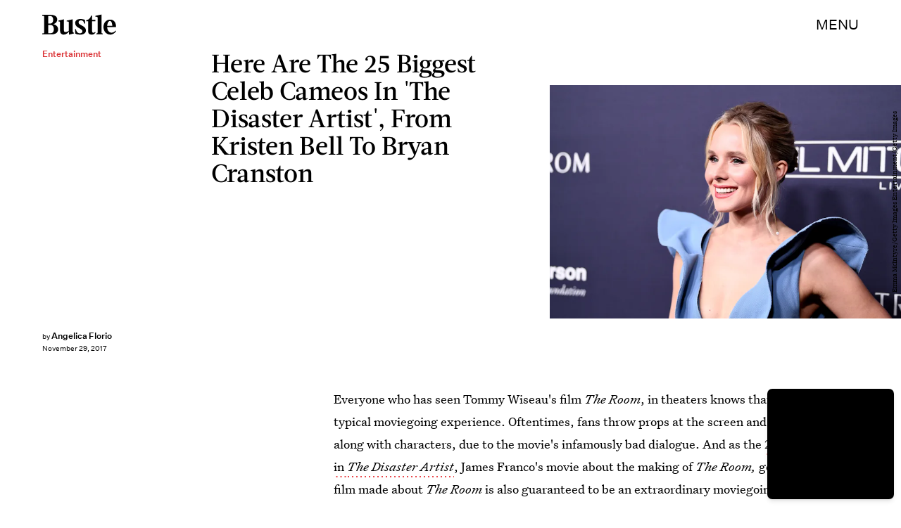

--- FILE ---
content_type: text/html; charset=utf-8
request_url: https://www.bustle.com/p/25-cameos-in-the-disaster-artist-from-celebs-just-as-obsessed-with-the-room-as-you-are-5849704
body_size: 37452
content:
<!doctype html><html lang="en"><head><meta charset="utf-8"/><meta name="viewport" content="width=device-width,initial-scale=1"/><title>25 Cameos In 'The Disaster Artist' From Celebs Just As Obsessed With 'The Room' As You Are</title><link rel="preconnect" href="https://cdn2.bustle.com" crossorigin/><link rel="preconnect" href="https://cdn2c.bustle.com" crossorigin/><link rel="preconnect" href="https://imgix.bustle.com"/><link rel="preconnect" href="https://securepubads.g.doubleclick.net"/><style data-href="https://cdn2.bustle.com/2026/bustle/main-1a99a0888c.css">.V8B{position:relative}.CAk{width:100%;height:100%;border:none;background:none;position:absolute;top:0;right:0;pointer-events:none}.CAk:focus{outline:none}.zwx{position:fixed;inset:0 0 100%;opacity:0;transition:opacity .25s,bottom 0s ease .25s;pointer-events:none}.ecP:checked~.zwx{transition:opacity .25s,bottom 0s;opacity:.7;bottom:0;pointer-events:all}.s4D{height:110px;margin:1rem auto;position:relative;text-align:center}body>.s4D{inset:-50px 0 0;margin:auto;position:fixed}.wvM{border:solid var(--slot3);height:55px;inset:0;margin:auto;position:absolute;transform-origin:center center;width:65px}.oIn{animation:CHG 1.4s linear infinite;border-width:5px;left:-50px;top:-50px}.E5t{animation:q2S 1.4s linear infinite;border-width:3px;left:50px;top:50px}@keyframes CHG{0%{transform:translateZ(0) scale(1)}25%{transform:translate3d(25px,25px,0) scale(.75)}50%{transform:translate3d(50px,50px,0) scale(1)}75%{transform:translate3d(25px,25px,0) scale(1.5)}to{transform:translateZ(0) scale(1)}}@keyframes q2S{0%{transform:translateZ(0) scale(1)}25%{transform:translate3d(-25px,-25px,0) scale(1.5)}50%{transform:translate3d(-40px,-40px,0) scale(1)}75%{transform:translate3d(-25px,-25px,0) scale(.75)}to{transform:translateZ(0) scale(1)}}.qUu{height:var(--headerHeight);left:0;pointer-events:none;position:absolute;right:0;top:0;z-index:var(--zIndexNav)}.qUu:after{background:var(--slot2);content:"";inset:0;position:absolute;z-index:-1}.pGs{position:fixed}.qUu:after,.m4L .O3D{opacity:0;transform:translateZ(0);transition:opacity .25s ease}.zUh{height:100%;position:relative;margin:0 auto;width:100%;max-width:var(--maxContainerWidth);padding:0 var(--pageGutter)}.Ryt{align-items:center;display:flex;justify-content:space-between;height:100%}.z1M .O3D{pointer-events:auto}.O3D{height:var(--headerHeight);width:105px;z-index:var(--zIndexContent)}.Pok{fill:var(--metaColor);height:100%;width:100%;pointer-events:none}.xxh{transition:fill .25s ease}.gQC{align-items:center;color:var(--metaColor);cursor:pointer;display:flex;font-family:var(--fontFamilySansSerif);font-size:.875rem;height:var(--headerHeight);justify-content:flex-end;pointer-events:auto;transition:color .25s ease;text-transform:uppercase}.RdF{cursor:pointer;height:var(--headerHeight);padding:15px;display:flex;align-items:center;margin-right:-1rem;position:relative}.IgQ:after{opacity:.95}.IgQ .O3D{opacity:1}.IgQ .Pok{fill:var(--slot1)}.IgQ .gQC{color:var(--slot1)}@media(min-width:768px){.gQC{font-size:1.25rem}}.VH1{display:flex}.y9v{flex-shrink:0}.icx{display:block;width:100%;height:100%;-webkit-mask:center / auto 20px no-repeat;mask:center / auto 20px no-repeat;background:currentColor}.kz3{-webkit-mask-image:url(https://cdn2.bustle.com/2026/bustle/copyLink-51bed30e9b.svg);mask-image:url(https://cdn2.bustle.com/2026/bustle/copyLink-51bed30e9b.svg)}.Q6Y{-webkit-mask-image:url(https://cdn2.bustle.com/2026/bustle/facebook-89d60ac2c5.svg);mask-image:url(https://cdn2.bustle.com/2026/bustle/facebook-89d60ac2c5.svg);-webkit-mask-size:auto 23px;mask-size:auto 23px}.g9F{-webkit-mask-image:url(https://cdn2.bustle.com/2026/bustle/instagram-2d17a57549.svg);mask-image:url(https://cdn2.bustle.com/2026/bustle/instagram-2d17a57549.svg)}.ORU{-webkit-mask-image:url(https://cdn2.bustle.com/2026/bustle/mailto-2d8df46b91.svg);mask-image:url(https://cdn2.bustle.com/2026/bustle/mailto-2d8df46b91.svg);-webkit-mask-size:auto 16px;mask-size:auto 16px}.e4D{-webkit-mask-image:url(https://cdn2.bustle.com/2026/bustle/pinterest-0a16323764.svg);mask-image:url(https://cdn2.bustle.com/2026/bustle/pinterest-0a16323764.svg)}.E-s{-webkit-mask-image:url(https://cdn2.bustle.com/2026/bustle/snapchat-b047dd44ba.svg);mask-image:url(https://cdn2.bustle.com/2026/bustle/snapchat-b047dd44ba.svg)}.xr8{-webkit-mask-image:url(https://cdn2.bustle.com/2026/bustle/globe-18d84c6cec.svg);mask-image:url(https://cdn2.bustle.com/2026/bustle/globe-18d84c6cec.svg)}.coW{-webkit-mask-image:url(https://cdn2.bustle.com/2026/bustle/youtube-79c586d928.svg);mask-image:url(https://cdn2.bustle.com/2026/bustle/youtube-79c586d928.svg)}.b18{-webkit-mask-image:url(https://cdn2.bustle.com/2026/bustle/x-ca75d0a04e.svg);mask-image:url(https://cdn2.bustle.com/2026/bustle/x-ca75d0a04e.svg)}.Ag6{border-bottom:1px solid;color:var(--slot3);margin:0 auto 2rem;position:relative;width:100%}.Ag6:before{bottom:.5rem;content:"";display:block;height:30px;margin:auto 0;background-image:url(https://cdn2.bustle.com/2026/bustle/search-2c3b7d47b7.svg);background-position:center;background-repeat:no-repeat;background-size:20px;pointer-events:none;position:absolute;right:0;width:30px}.KY9{color:var(--slot1);font-size:.8rem;font-family:var(--fontFamilySansSerif);margin:auto;padding:1rem 0 0;text-transform:uppercase}.lix{background:transparent;border:none;color:var(--slot3);display:block;font-family:var(--fontFamilyHeading);font-size:1.5rem;margin:auto;padding:.5rem 40px .5rem 0;width:100%;appearance:none}.lix::placeholder{color:var(--slot1);opacity:.5}.Ui6{width:100%;max-width:var(--maxContainerWidth);padding:0 var(--pageGutter);height:var(--headerHeight);margin:0 auto;border:none}.Ui6:before{left:var(--pageGutter);bottom:0;height:100%}.Ui6:after{content:"";position:absolute;left:var(--pageGutter);right:var(--pageGutter);bottom:0;height:1px;background:#0006}.Ui6 .lix{font-family:var(--fontFamilySansSerif);font-size:.875rem;line-height:1.2;letter-spacing:-.3px;height:100%;width:100%;padding:0 0 0 2.5rem;color:var(--slot1)}.Ui6 .lix::placeholder{color:var(--slot1);opacity:1}.lix::-ms-clear,.lix::-ms-reveal{display:none;width:0;height:0}.lix::-webkit-search-decoration,.lix::-webkit-search-cancel-button,.lix::-webkit-search-results-button,.lix::-webkit-search-results-decoration{display:none}.lix:focus{outline:none}@media(min-width:768px){.Ag6{margin-bottom:2rem}.Ag6:before{background-size:24px}.lix{font-size:2.5rem}.Ui6 .lix{font-size:1.25rem;line-height:1.3}}@media(min-width:1025px){.lix{font-size:3rem}}.Jqo{position:relative;z-index:var(--zIndexNav)}.zaM,.hwI{background:#f5ebe8}.zaM{overflow:auto;-webkit-overflow-scrolling:touch;position:fixed;inset:-100% 0 100%;transform:translateZ(0);opacity:0;transition:transform .25s,opacity 0s ease .25s;color:var(--slot1)}.K8W{display:grid;grid-template-rows:repeat(2,minmax(0,auto)) 1fr;min-height:100%;position:relative;max-width:var(--maxContainerWidth);margin:0 auto;padding:0 var(--pageGutter)}.hwI{display:flex;justify-content:space-between;position:sticky;top:0;left:0;z-index:1}.n7w{display:none}.wJ6:checked~.zaM{transform:translate3d(0,100%,0);opacity:1;transition:transform .25s,opacity 0s}.wYL:checked~.zaM .sIQ,.wYL:checked~.zaM .jDS{opacity:0;pointer-events:none}.wYL:checked~.zaM .hbV,.wYL:checked~.zaM .gpr{transition:opacity .5s;opacity:1;pointer-events:all}.hbV,.gpr{position:absolute;top:0;opacity:0;pointer-events:none;transform:translateZ(0)}.hbV{left:0;width:100%}.gpr{cursor:pointer;color:var(--slot1);height:var(--headerHeight);width:40px;line-height:var(--headerHeight);right:var(--pageGutter);text-align:center}.gpr:after,.gpr:before{background:var(--slot1);content:"";height:30%;inset:0;margin:auto;position:absolute;width:2px}.gpr:before{transform:rotate(45deg)}.gpr:after{transform:rotate(-45deg)}.sIQ{height:var(--headerHeight);width:105px;position:relative}.idu{background:var(--slot3);-webkit-mask-image:url(https://cdn2.bustle.com/2026/bustle/logo-07f5d8a814.svg);mask-image:url(https://cdn2.bustle.com/2026/bustle/logo-07f5d8a814.svg);-webkit-mask-position:center;mask-position:center;-webkit-mask-repeat:no-repeat;mask-repeat:no-repeat;-webkit-mask-size:100% 100%;mask-size:100% 100%;margin:auto;position:absolute;inset:0}.jDS{display:flex}.wVE{position:relative;cursor:pointer;height:var(--headerHeight);padding:15px;z-index:1;display:flex;align-items:center}.wVE span{font-family:var(--fontFamilySansSerif);font-size:.875rem;letter-spacing:.3px}.BRg{margin-right:-1rem}.eAo{margin-bottom:2rem;position:relative}.fdE{position:relative;font-family:var(--fontFamilySerif);font-weight:var(--fontWeightRegular);line-height:1;letter-spacing:-.3px}.Amc{display:flex;justify-content:space-between;align-items:center;font-family:var(--fontFamilyHeading);font-size:2.25rem;border-bottom:1px solid rgba(0,0,0,.4);padding:1rem 2.25rem 1rem 0;cursor:pointer}.jEZ{position:relative}.jEZ a{pointer-events:none}.nfm{display:none;width:100%;height:100%;position:absolute;top:0;left:0;z-index:1;cursor:pointer}.hkL{height:2.25rem;width:2.25rem;position:absolute;background:transparent;top:1rem;right:0;margin:0;appearance:none;-webkit-appearance:none;cursor:pointer}.hkL:before,.hkL:after{content:"";position:absolute;top:50%;left:50%;transform:translate(-50%,-50%);background:var(--slot1)}.hkL:before{height:1px;width:1rem}.hkL:after{height:1rem;width:1px}.hkL:checked:after{display:none}.fdE,.fdE a{color:var(--slot1)}.fdE:focus,.hkL:focus{outline:none}.qSW{display:none;flex-direction:column;border-bottom:1px solid rgba(0,0,0,.4);padding:1rem 0;font-family:var(--fontFamilySansSerif);font-weight:var(--fontWeightBold);font-size:.875rem;line-height:1.5;letter-spacing:-.1px}.qSW a{padding:.5rem 0 .5rem 1.25rem}.iX3{display:flex;flex-wrap:wrap;margin:1rem 0}.f0q{color:var(--slot1);display:inline-block;width:50%;font-family:var(--fontFamilySansSerif);font-weight:var(--fontWeightBold);font-size:.875rem;line-height:1.2;letter-spacing:-.1px;padding:.75rem 0;text-transform:uppercase}.Q-u{margin:1rem 0}.Q-u a{height:40px;width:40px;margin-right:8px;border:1px solid var(--slot1);border-radius:50%}.wJ6:checked~.zaM i{display:block}.Q-u i{display:none}.wJ6:checked~.zaM .fNG{background-image:url(https://cdn2.bustle.com/2026/bustle/bdg_logo-6dba629bc7.svg)}.fNG{background-position:center;background-repeat:no-repeat;background-size:contain;margin:.8rem 0 1rem;height:32px;width:72px}.urt{font-family:var(--fontFamilySansSerif);font-weight:var(--fontWeightRegular);font-size:.625rem;line-height:1.5;letter-spacing:-.1px;margin:1rem 0}.jhc{font-family:var(--fontFamilySansSerif);font-weight:var(--fontWeightBold);font-size:.875rem;line-height:1.2;letter-spacing:-.1px;color:var(--slot1);background-color:inherit;padding:10px 0;text-align:left;background:none;cursor:pointer}@media(min-width:768px){.wVE span{font-size:1.25rem}.LLq{display:flex}.iX3{width:70%}.y6l{width:30%}}@media(max-width:1024px){.hkL:checked~.qSW{display:flex}.hkL:checked+.jEZ .nfm{display:block}}@media(min-width:1025px){.eAo,.qSW{width:calc(40vw - var(--pageGutter));max-width:calc(var(--maxContainerWidth) * .35)}.fdE{display:flex;position:static}.fdE:hover .qSW{display:flex;opacity:1}.fdE a:hover{text-decoration:underline}.hkL,.Pdb{display:none}.Amc,.qSW{border:none}.Amc{font-size:2.5rem;white-space:nowrap}.jEZ a{pointer-events:all}.qSW{position:absolute;top:0;left:100%;padding:.5rem 0;font-size:2rem;letter-spacing:-.3px;line-height:1.1;opacity:0;height:100%}.qSW a{padding:.75rem 0}.DmT{display:flex;justify-content:space-between;align-self:flex-end}.LLq{width:70%}.iX3{margin:0}}@media(min-width:1440px){.Amc{font-size:3.25rem}.qSW{font-size:2.25rem}.qSW a{padding:1rem 0}}.Ex8{background-color:var(--slot1);color:var(--slot2);cursor:pointer;display:inline-block;font-family:var(--fontFamilySansSerif);font-size:.8rem;font-weight:var(--fontWeightBold);letter-spacing:.1rem;line-height:var(--lineHeightStandard);padding:10px 30px;text-align:center;text-transform:uppercase;transition:background-color var(--transitionHover);vertical-align:middle;border:none}.Ex8:not([disabled]){cursor:pointer}.Ex8:focus{outline:none}.ruo,.Ez6{position:absolute;width:100%;left:0;right:0;text-align:center}.ruo{top:50%;transform:translateY(-50%)}.Ez6{bottom:1rem}.L5y.V0x .ruo,.L5y.V0x .Ez6{width:calc(100% - 20px);margin:1rem auto}.Hsp,.DIw,.l0q:before,.l0q:after{inset:0}.Hsp{align-items:center;display:flex;justify-content:center;position:fixed;z-index:1100}.DIw{background:#0003;position:absolute}.IxI{background:#fff;box-shadow:0 4px 6px -1px #00000014,0 2px 4px -2px #00000014;border-radius:6px;display:grid;margin-bottom:10vh;max-width:600px;padding:1rem;position:relative;width:calc(100% - 2rem)}.l0q{border:none;background:none;cursor:pointer;height:2.5rem;position:absolute;top:.5rem;right:.5rem;width:2.5rem}.l0q:before,.l0q:after{background:#000;content:"";height:75%;margin:auto;position:absolute;width:2px}.l0q:before{transform:rotate(45deg)}.l0q:after{transform:rotate(-45deg)}.l0q:focus{outline:none}.LHe,.eHv,.KXR{grid-column:1;transition:opacity .2s}.LHe{grid-row:1}.eHv{grid-row:2}.DYh .LHe,.DYh .eHv,.KXR{opacity:0;pointer-events:none}.KXR{grid-row:1 / 3;align-self:center}.DYh .KXR{opacity:1;pointer-events:all}.T-R{background:var(--slot2)}.ukc{width:calc(100% - 2rem)}.NYu{font-family:var(--fontFamilyHeading);font-size:1.5rem;font-weight:var(--fontWeightRegular);line-height:1.1;margin:0 0 .75rem}.Hpu{font-family:var(--fontFamilySansSerif);font-size:.875rem;line-height:1.2;margin:0 0 1.5rem}@media(min-width:768px){.T-R{padding:2rem 2.5rem}.NYu{font-size:2.25rem;margin-bottom:1rem}}.BMP{margin-top:1rem}.oHL{margin:0 0 2rem;width:90%}.oHL,.oHL label{font-family:var(--fontFamilySansSerif);font-size:.875rem;line-height:1.2}.gQD{display:grid;grid-template-rows:auto;grid-template-columns:calc(100% - 115px) 115px;grid-template-areas:"email submit" "terms terms" "captcha captcha" "optional optional"}.VU5{grid-area:email;border:1px solid var(--slot1);display:block;text-align:left;padding:.75rem;width:100%;height:50px;font-size:.75rem;background-color:transparent;color:var(--slot1)}.VU5::placeholder{color:var(--slot1);font-size:.75rem}button.qgj{grid-area:submit;background-color:var(--slot1);color:var(--slot2);font-size:.75rem;text-transform:capitalize;height:50px;width:100%;letter-spacing:normal;padding:0}.Rp5{grid-area:optional;font-family:var(--fontFamilySansSerif);margin-top:.75rem}.kj_{color:var(--slot4);font-weight:var(--fontWeightBold);font-size:.85rem;text-transform:uppercase}.i5n label{font-size:.9rem}.i5n input{margin-right:.5rem}.g-0{grid-area:terms;font-family:var(--fontFamilySansSerif);font-size:.625rem;line-height:1.1;letter-spacing:-.01em;margin-top:.5rem}.g-0 a{color:inherit;font-weight:var(--fontWeightBold)}.uxm{grid-area:captcha;margin-top:.75rem}@font-face{font-family:UntitledSerif;font-display:swap;src:url(https://cdn2c.bustle.com/2026/bustle/untitled-serif-web-regular-034b1846ef.woff2) format("woff2")}@font-face{font-family:UntitledSerif;font-weight:700;font-display:swap;src:url(https://cdn2c.bustle.com/2026/bustle/untitled-serif-web-bold-2678556b2b.woff2) format("woff2")}@font-face{font-family:UntitledSerif;font-style:italic;font-display:swap;src:url(https://cdn2c.bustle.com/2026/bustle/untitled-serif-web-regular-italic-95f647a88a.woff2) format("woff2")}@font-face{font-family:UntitledSerif;font-style:italic;font-weight:700;font-display:swap;src:url(https://cdn2c.bustle.com/2026/bustle/untitled-serif-web-bold-italic-163971d156.woff2) format("woff2")}@font-face{font-family:UntitledSansSerif;font-display:swap;src:url(https://cdn2c.bustle.com/2026/bustle/untitled-sans-web-regular-6c597ffeb0.woff2) format("woff2")}@font-face{font-family:UntitledSansSerif;font-weight:700;font-display:swap;src:url(https://cdn2c.bustle.com/2026/bustle/untitled-sans-web-medium-7cb0301cce.woff2) format("woff2")}@font-face{font-family:UntitledSansSerif;font-style:italic;font-display:swap;src:url(https://cdn2c.bustle.com/2026/bustle/untitled-sans-web-regular-italic-2131275f44.woff2) format("woff2")}@font-face{font-family:UntitledSansSerif;font-style:italic;font-weight:700;font-display:swap;src:url(https://cdn2c.bustle.com/2026/bustle/untitled-sans-web-medium-italic-c67d192d80.woff2) format("woff2")}@font-face{font-family:Acta;font-display:swap;src:url(https://cdn2c.bustle.com/2026/bustle/Acta-Medium-5cc5ca97b9.woff2) format("woff2")}@font-face{font-family:Acta;font-style:italic;font-display:swap;src:url(https://cdn2c.bustle.com/2026/bustle/Acta-MediumItalic-28baf23d3d.woff2) format("woff2")}::selection{background:var(--slot3);color:var(--slot2)}*,*:before,*:after{box-sizing:inherit}html{box-sizing:border-box;font-size:var(--fontSizeRoot);line-height:var(--lineHeightStandard);-webkit-text-size-adjust:100%;text-size-adjust:100%;-webkit-tap-highlight-color:rgba(0,0,0,0)}body{background:var(--slot2);color:var(--slot1);font-family:var(--fontFamilySerif);margin:0;overflow-y:scroll;-webkit-font-smoothing:antialiased;-moz-osx-font-smoothing:grayscale}a{color:var(--slot1);background:transparent;cursor:pointer;text-decoration:none;word-wrap:break-word}h1,h2,h3,h4{font-family:var(--fontFamilySerif);margin:2rem 0 1rem;text-rendering:optimizeLegibility;line-height:1.2}p,blockquote{margin:32px 0}button{border:none}cite{font-style:normal}img{max-width:100%;border:0;backface-visibility:hidden;transform:translateZ(0)}iframe{border:0}::placeholder{color:#ccc}.UdU{display:flex}.UdU>div:before,.hzA.UdU:before{display:block;width:100%;height:var(--minAdSpacing);position:absolute;top:0;color:var(--slot1);content:"ADVERTISEMENT";font-family:var(--fontFamilySansSerif);font-size:.65rem;line-height:var(--minAdSpacing);opacity:.6;word-break:normal;text-align:center}.UdU>div{margin:auto;padding:var(--minAdSpacing) 0}.hzA.UdU{background-color:var(--adBackgroundColor);padding:var(--minAdSpacing) 0}.hzA.UdU>div{padding:0}.hzA.UdU>div:before{content:none}.vmZ{min-width:1px;min-height:1px}.EdX{display:block;width:100%;height:100%;transition:opacity .3s}.ap2{position:relative;width:100%}.ap2 .EdX{position:absolute;top:0;left:0;width:100%}.dSy{object-fit:cover;position:absolute;top:0;left:0}.vB9{background:#e1e1e140}.vB9 .EdX{opacity:0}.EdX video::-webkit-media-controls-enclosure{display:none}.zzk{min-width:1px;min-height:1px;overflow-x:hidden;position:relative;text-align:center;z-index:0}.APH{overflow-y:hidden}.pCo,.pCo>div,.pCo>div>div{width:100%;margin:auto;max-width:100vw;text-align:center;overflow:visible;z-index:300}.pCo{min-height:var(--minAdHeight)}.pCo>div{position:sticky;top:var(--headerHeightStickyScrollableAd)}@media screen and (max-width:1024px){.k_e{grid-row-end:auto!important}}.stickyScrollableRailAd>div{position:sticky;top:var(--headerHeightStickyScrollableAd);margin-top:0!important;padding-bottom:var(--minAdSpacing)}.Ldt{min-height:var(--minAdHeightStickyScrollable)}.Ldt>div{margin-top:0!important}.GQx [id^=google_ads_iframe]{height:0}.JUn,.LWq,.HuM{height:1px}.HuM>div{overflow:hidden}#oopAdWrapperParent:not(:empty){background-color:var(--adBackgroundColor);min-height:var(--minAdHeightVideo);margin-bottom:var(--minAdSpacing)!important;z-index:var(--zIndexOverlay)}#oopAdWrapper:not(:empty),#oopAdWrapper:empty+div{background-color:var(--adBackgroundColor);z-index:var(--zIndexOverlay)}#oopAdWrapper>div>div{margin:0 auto}.buT,.TX9{background:none;border:none;margin:0;width:32px;height:32px;position:absolute;bottom:3px;cursor:pointer;background-repeat:no-repeat;background-position:center}.buT{left:40px;background-image:url(https://cdn2.bustle.com/2026/bustle/pause-bd49d74afd.svg)}.Am5{background-image:url(https://cdn2.bustle.com/2026/bustle/play-3e2dff83eb.svg)}.TX9{left:6px;background-image:url(https://cdn2.bustle.com/2026/bustle/unmute-9a8cd4cbb8.svg)}.D5o{background-image:url(https://cdn2.bustle.com/2026/bustle/mute-ea100a50bf.svg)}.ne7{background:#f5ebe8;display:flex;flex-direction:column;flex-wrap:wrap;font-family:var(--fontFamilySansSerif);justify-content:center;min-height:100vh;overflow:hidden;padding:var(--headerHeight) var(--pageGutter) 0;position:relative}.eta{color:var(--slot3);cursor:default;flex:0 0 100%;font-size:43vw;font-weight:var(--fontWeightBold);line-height:40vw;margin-top:-10rem;position:relative;text-align:center}.Zrz{bottom:0;height:100%;left:0;margin:auto;position:absolute;right:0;top:-9rem}.Zrz img{object-fit:contain}.A6T{bottom:var(--headerHeight);flex:0 0 100%;font-size:.8rem;margin-top:4rem;max-width:200px;position:absolute;right:var(--pageGutter);width:50%;z-index:var(--zIndexContent)}.jtK{color:var(--slot4);display:block;font-weight:var(--fontWeightBold);line-height:30px;margin:.5rem 0;padding:.5rem 0;position:relative}.sTp{background:#f5ebe8;display:inline-block}.rpZ{bottom:0;height:30px;margin:auto;position:absolute;top:0;transform:translate(-65px);transition:transform .2s;width:100%;z-index:-1}.rpZ:after{background:var(--slot3);-webkit-mask-image:url(https://cdn2.bustle.com/2026/bustle/arrow-8ab865de62.svg);mask-image:url(https://cdn2.bustle.com/2026/bustle/arrow-8ab865de62.svg);-webkit-mask-size:100% 100%;mask-size:100% 100%;content:"";display:inline-block;height:30px;margin-left:.5rem;vertical-align:middle;width:30px}.jtK:hover .rpZ{transform:translate(.2rem)}@media(min-width:1025px){.ne7{align-items:flex-end;padding-top:6rem}.eta{font-size:30vw}.A6T{position:relative}.Zrz{margin-left:-10rem;max-width:48vw;right:auto;top:0}}.he5{position:relative;width:1px;height:1px;margin-top:-1px;min-height:1px}.hwi{top:50vh}.h4R{top:-50vh}.h5Q{background:var(--slot1);height:1px;margin:0 auto;max-width:var(--maxContainerWidth);opacity:var(--dividerOpacity);width:calc(100% - var(--pageGutter) - var(--pageGutter))}:root{--primaryColor: var(--slot3);--textColor: var(--slot1);--metaColor: var(--slot1);--navColor: var(--slot1);--successColor: #177010;--errorColor: #d60000;--imageBackgroundColor: rgba(225, 225, 225, .25);--adBackgroundColor: rgba(225, 225, 225, .25);--headerHeight: 70px;--pageGutter: 1.25rem;--verticalCardSpacing: 3rem;--controlSpacing: 2.5rem;--maxContainerWidth: 1440px;--maxBodyWidth: 768px;--viewportHeight: 100vh;--cardMinHeight: 480px;--cardMaxHeight: 800px;--cardMaxHeightFeature: 1000px;--cardHeight: clamp(var(--cardMinHeight), 70vh, var(--cardMaxHeight));--featureCardHeight: clamp(var(--cardMinHeight), 100vh, var(--cardMaxHeightFeature));--minAdSpacing: 2rem;--minAdHeight: calc(var(--minAdSpacing) * 2 + 250px);--minAdHeightStickyScrollable: calc(var(--minAdSpacing) * 2 + 400px);--minAdHeightVideo: 188px;--minAdHeightMobileSlideshow: calc(var(--minAdSpacing) * 2 + 50px);--minAdHeightDesktopSlideshow: calc(var(--minAdSpacing) * 2 + 250px);--headerHeightStickyScrollableAd: var(--headerHeight);--mobiledocSpacing: 1.5rem;--dividerOpacity: .2;--fontFamilyHeading: Acta, sans-serif, serif;--fontFamilySerif: UntitledSerif, Charter, serif;--fontFamilySansSerif: UntitledSansSerif, "Trebuchet MS", sans-serif;--fontSizeRoot: 16px;--lineHeightStandard: 1.6;--fontWeightRegular: 400;--fontWeightBold: 700;--transitionHover: .1s;--easeOutQuart: cubic-bezier(.25, .46, .45, .94);--zIndexNeg: -1;--zIndexBackground: 0;--zIndexContent: 100;--zIndexOverContent: 200;--zIndexFloatAd: 300;--zIndexPopUp: 400;--zIndexFloating: 500;--zIndexNav: 600;--zIndexOverlay: 700}@media(min-width:768px){:root{--minAdSpacing: 2.5rem;--pageGutter: 2.5rem;--cardMinHeight: 520px;--cardMaxHeightFeature: 1200px}}@media(min-width:1025px){:root{--pageGutter: 3.75rem;--cardMaxHeightFeature: 1000px}}
</style><style data-href="https://cdn2.bustle.com/2026/bustle/commons-1-f9d74e3404.css">.sWr{height:100%;width:100%;position:relative}.vyW,.btA,.CJg,.gDs{background-color:var(--slot2)}.jWY{height:100vh;background-color:var(--cardBackgroundColor)}.asF{height:100%;max-height:none;background-color:var(--slot2)}.iGR{height:auto;min-height:0}.L7S{opacity:0}.TGq{opacity:0;will-change:opacity;animation:aBP .2s var(--easeOutQuart) .1s forwards}@keyframes aBP{0%{opacity:0}to{opacity:1}}@media(min-width:768px){.iGR{min-height:0}}.Rfb{min-width:1px;min-height:1px;position:relative}.kOK{display:block;width:100%;height:100%;transition:opacity .4s;object-fit:cover}.sMW{position:relative;width:100%}.U-k{position:absolute;top:0;left:0;width:100%}.NUO{background:var(--imageBackgroundColor, rgba(225, 225, 225, .25))}.M_P{cursor:pointer;width:48px;height:48px;pointer-events:all}.M_P:after{display:block;content:" ";margin:auto}.cCV{padding:0}.KAj{filter:brightness(.85)}.JHj{align-self:end;justify-self:end;z-index:var(--zIndexContent)}.LJm{display:flex;width:64px;height:64px}.LJm:after{background:currentColor;width:24px;height:24px;-webkit-mask-image:url(https://cdn2.bustle.com/2026/bustle/audio-58f66c2fdf.svg);mask-image:url(https://cdn2.bustle.com/2026/bustle/audio-58f66c2fdf.svg)}.nKF:after{-webkit-mask-image:url(https://cdn2.bustle.com/2026/bustle/muted-931464476f.svg);mask-image:url(https://cdn2.bustle.com/2026/bustle/muted-931464476f.svg)}.WbG{position:relative}.YOh:before{content:"";position:absolute;display:block;top:0;right:0;width:100%;height:100%;background:linear-gradient(0deg,var(--gradientHalfOpacity),var(--gradientTransparent) 70%);z-index:1;pointer-events:none}.YOh.IXs:before{background:var(--slot1);opacity:.35}.x2j:after{content:"";display:block;height:35px;width:35px;position:absolute;top:50%;left:50%;transform:translate(-50%,-50%);transform-origin:0 0;border:4px rgba(0,0,0,.1);border-style:solid solid dashed dashed;border-radius:50%;animation:PZv 1.5s linear infinite}@keyframes PZv{0%{transform:rotate(0) translate(-50%,-50%)}to{transform:rotate(360deg) translate(-50%,-50%)}}.saA{font-family:var(--fontFamilySansSerif);font-size:.625rem;line-height:1;letter-spacing:-.005em;font-style:normal;margin:0}.saA a,.saA span{color:inherit;font-size:.75rem;font-weight:var(--fontWeightBold)}.saA div+div{margin-top:.25rem}.JOT{min-height:1.25rem;font-family:var(--fontFamilySansSerif);font-weight:var(--fontWeightRegular);font-size:.625rem;line-height:1rem;overflow:hidden;transform:translateY(-1px)}.JOT,.JOT a{color:inherit}.KS5{align-items:flex-start;display:flex;margin:auto}.Izs,.c3b{margin:0 .5rem 0 0}.cWT{margin:0 .5rem 1px 0}.cWT{text-transform:uppercase;font-weight:var(--fontWeightBold);font-size:.8rem}.c3b{font-style:italic;opacity:.6;margin-bottom:-1px}.KS5 .PWd{margin:auto 0}.Fsv .KS5{align-items:center}.Fsv .Izs,.Fsv .cWT,.Fsv .c3b{margin:0 .5rem 0 0}.Unq{color:inherit;line-height:.8rem;letter-spacing:-.06em}.Unq .KS5{align-items:flex-end}.Unq .c3b{font-weight:var(--fontWeightBold);font-style:normal;opacity:1;margin:0 .25rem}.Unq .cWT,.Unq .Izs{margin:0 .25rem 0 0}.Unq .PWd{margin:0 .25rem}.Unq .PWd :first-child{height:1.25rem;width:auto}@media(min-width:768px){.Fsv .KS5{flex-direction:column;align-items:flex-end}.Fsv .Izs,.Fsv .cWT,.Fsv .c3b{margin:0 0 .5rem}.Unq{line-height:1rem}.Unq .c3b{font-size:.8rem;margin-right:.35rem}.Unq .cWT{font-size:1rem}.Unq .PWd :first-child{height:1.75rem}}@media(min-width:1025px){.eFu .KS5{flex-direction:column;align-items:flex-start}.eFu .Izs,.eFu .cWT,.eFu .c3b{margin:0 auto .5rem 0}}.DHw{display:flex;flex-direction:column;font-family:var(--fontFamilySansSerif);font-size:.625rem;margin-top:.25rem}.GqV{width:100%;height:100%;background:var(--slot12);color:var(--slot7)}.gsz{height:var(--cardHeight);margin:0 auto;position:relative;width:100%}.I0j{height:var(--featureCardHeight)}.dPJ{height:var(--viewportHeight)}.gsz p{margin:0 0 .5rem}.gsz .aVX{margin:0}.Psy,.boW{display:flex}.Psy{font-family:var(--fontFamilySansSerif);font-size:.75rem;line-height:1.2}.QwJ{color:var(--slot11);font-weight:var(--fontWeightBold)}.QwJ+.boW:has([data-google-query-id]):before{content:"|";margin:0 .5rem;display:inline-block}.aVX{font-family:var(--fontFamilyHeading);font-weight:var(--fontWeightRegular);line-height:1.1;margin:0;position:relative;padding-bottom:1.5rem}.r87{font-family:var(--fontFamilySansSerif);font-weight:var(--fontWeightRegular);font-size:.8rem;line-height:1.65;letter-spacing:-.1px}.oL7{height:100%;width:100%}.fpC{object-fit:contain}.Vms{font-size:.5rem;line-height:1.25;z-index:1}.Vms a,.r87 a{color:inherit;text-decoration:underline}.r87 p{margin-bottom:0}.WuP{color:inherit}@media(min-width:768px){.Vms{font-size:.625rem}}@media(min-width:1025px){.Psy,.boW{display:block}.QwJ+.boW:has([data-google-query-id]):before{display:none}}.fQd{display:flex;flex-direction:column;justify-content:space-between;padding:var(--headerHeight) 0 1rem}.Zn3.fQd{padding-bottom:var(--controlSpacing)}.NLr{width:100%;flex:0 0 40%;padding:0 var(--pageGutter) 1rem;z-index:var(--zIndexContent)}._Hv .NLr{padding-top:1.5rem}.Lgb{padding-right:2rem;align-self:end;margin-bottom:8px}.Lgb p{margin:0}.yW1{position:absolute;bottom:1rem}._Hv .yW1{bottom:2rem}.Zn3 .yW1{bottom:var(--controlSpacing)}.hJa{width:60%;flex:1 1 60%;margin-left:auto;overflow:hidden;position:relative}.Vo4{position:absolute;top:.5rem;bottom:.5rem;right:.2rem;text-align:center;writing-mode:vertical-rl;transform:rotate(180deg)}.Doa{font-size:1.5rem}.vWV{font-size:1.75rem}.RzU{font-size:2rem}.XJV{font-size:2.25rem}.npW{font-size:3rem}@media(min-width:768px){.gai{padding:0 var(--pageGutter) 2rem 0}.Lgb{font-size:.875rem}.Doa{font-size:1.5rem}.vWV{font-size:2rem}.RzU{font-size:2.5rem}.XJV{font-size:3rem}.npW{font-size:3.5rem}}@media(min-width:1025px){.fQd{display:grid;grid-template-columns:3fr 2fr;grid-template-rows:var(--headerHeight) 1fr;grid-column-gap:2rem;max-width:calc(var(--maxContainerWidth) / 2 + 50vw);padding-top:unset;margin-left:auto;margin-right:0}._Hv{padding-bottom:2rem}.NLr{grid-column:1;grid-row:2;display:grid;grid-template-rows:auto 1fr;grid-template-columns:1fr 2fr;grid-column-gap:1rem;padding:0 0 0 var(--pageGutter)}._Hv .NLr{padding-top:2rem}.nYg{grid-row:1;grid-column:1;flex-direction:column}.QVk{margin-top:.5rem}.gai{grid-row:1;grid-column:2;padding:0 0 2rem}.Lgb{grid-row:2;grid-column:2;font-size:.875rem;margin-bottom:0}.yW1{grid-row:2;grid-column:1;position:unset;align-self:end}.hJa{grid-column:2;grid-row:2;width:100%}.OYW{font-size:1.75rem}.qgN{font-size:2.25rem}.ZQG{font-size:2.75rem}.UWA{font-size:3.25rem}.hfi{font-size:3.75rem}}@media(min-width:1440px){.fQd{grid-template-columns:repeat(2,1fr)}.OYW{font-size:2rem}.qgN{font-size:2.5rem}.ZQG{font-size:3rem}.UWA{font-size:3.5rem}.hfi{font-size:4rem}}.vgf{flex:0 1 120px}.t8s{color:var(--slot4);font-family:var(--fontFamilySansSerif);font-size:.625rem;font-style:italic;padding-bottom:.1rem}.lAq{color:var(--slot1);font-family:var(--fontFamilySansSerif);font-weight:var(--fontWeightBold);font-size:.75rem;line-height:1.2}.u3G .t8s{color:var(--slot11)}.u3G .lAq{color:var(--slot7)}.Rcu{color:var(--slot1);display:grid;font-family:var(--fontFamilySansSerif);grid-template-columns:1fr;position:relative}.yiq{font-family:var(--fontFamilyHeading);font-size:1.25rem;letter-spacing:-.03rem;line-height:1.1;margin:1rem 0 .25rem}.O8F{font-size:.7rem;font-weight:var(--fontWeightBold);line-height:1.2;padding:.75rem 0 1rem}.wxt{grid-row:1;padding-top:100%;position:relative;overflow:hidden}.mdu{object-fit:contain;position:absolute;top:0}.Rcu .RSA{font-family:var(--fontFamilySansSerif);font-size:.9rem;line-height:1.5;margin-top:1rem}.Rcu .RSA a{color:inherit;border-bottom:1px dashed var(--slot3)}.w7_{align-items:center;background:transparent;border:1px var(--slot4);border-style:solid none;cursor:pointer;display:flex;justify-content:space-between;line-height:1.2;margin-top:1.5rem;padding:0;position:relative;min-height:48px;height:48px;width:100%}.ksY{color:var(--slot3);font-family:var(--fontFamilySerif);font-size:1.5rem;padding:.5rem 0;text-align:left}._N2{font-size:1rem}.w58{color:var(--slot1);font-size:.75rem;line-height:1;opacity:.5;text-decoration:line-through}.o75{font-size:.9rem;line-height:1.1}.efs{align-items:center;background:transparent;cursor:pointer;display:flex;flex:0 0 100%;height:100%;justify-content:flex-end;padding:0}.ksY+.efs{flex:0 0 50%}.lXj{align-items:center;background:var(--slot4);color:var(--slot2);cursor:pointer;display:flex;font-family:var(--fontFamilySansSerif);font-size:.75rem;font-weight:var(--fontWeightBold);height:100%;justify-content:center;padding:0 .5rem;text-align:center;width:100%}.jMM{background:var(--slot3);-webkit-mask-image:url(https://cdn2.bustle.com/2026/bustle/arrow-8ab865de62.svg);mask-image:url(https://cdn2.bustle.com/2026/bustle/arrow-8ab865de62.svg);-webkit-mask-size:100% 100%;mask-size:100% 100%;display:inline-block;height:2rem;margin-left:.5rem;width:2.5rem}.yS8{margin-top:.5rem;margin-bottom:1rem}@media(min-width:768px){.yiq{font-size:1.5rem;margin-bottom:1rem}.O8F{padding:1rem 0 0}.Rcu .RSA{margin-top:.5rem}._N2{font-size:.95rem}.lXj{font-size:.7rem}}@media(min-width:1025px){.yiq{font-size:1.75rem}}.i6B{height:100%;position:relative}.exV,.alU{display:flex}.exV{font-family:var(--fontFamilySansSerif);font-size:.625rem;line-height:1.2}.G5H{font-weight:var(--fontWeightBold);color:var(--slot3);margin:0 0 .5rem}.G5H+.alU:has([data-google-query-id]):before{content:"|";margin:0 .25rem}.gGs{font-family:var(--fontFamilySerif);font-weight:var(--fontWeightRegular);font-size:1.125rem;line-height:1.2;color:var(--slot1);margin:0}.hNJ{color:inherit}@media(min-width:768px){.gGs{font-size:1.25rem}.exV{font-size:.8rem}}.Hof{position:absolute;top:0;left:0;width:100%;height:100%;z-index:0}.Qf5{color:var(--slot1);background:var(--slot12);margin:auto}.BQA{margin:0}.rv9{font-family:var(--fontFamilySansSerif);font-size:.8rem;line-height:1.5;letter-spacing:-.2px}.rv9 a{color:inherit;border-bottom:1px dashed var(--slot3)}.XXZ,.yX_{display:flex}.XXZ{font-family:var(--fontFamilySansSerif);font-size:.625rem;line-height:1.2}.kPo{font-weight:var(--fontWeightBold);margin:0 0 .5rem}.kPo+.yX_:has([data-google-query-id]):before{content:"|";margin:0 .25rem}.QrZ{font-family:var(--fontFamilySerif);font-weight:var(--fontWeightRegular);font-size:1.125rem;line-height:1.2;margin:0}.uER{color:inherit}.RlV>div:first-child{padding-top:150%}.RlV img{object-fit:contain;inset:0;position:absolute}@media(min-width:768px){.QrZ{font-size:1.25rem}.XXZ{font-size:.8rem}.rv9{font-size:.875rem}}@media(min-width:1025px){.RlV>div:first-child{padding-top:100%}}.EvN{background:#ffffffe0;border:1px solid #e5e5e5;border-radius:6px;display:grid;grid-template-columns:1fr 1fr;gap:1rem;padding:1rem;width:100%;font-family:var(--fontFamilySansSerif);box-shadow:0 4px 6px -1px #00000014,0 2px 4px -2px #00000014;transition:box-shadow .2s}.BLp,.v9d{grid-column:1 / -1}.v9d{height:100%;display:flex;flex-direction:column;gap:1rem}.ZDA{font-size:1.5rem;font-weight:600;line-height:1.15;margin:0 0 .5rem}.ss_{font-size:.7rem;line-height:1.2;padding:.75rem 0 1rem}.O_Z{align-self:center;height:24px;max-width:100px;grid-column:1;margin-left:.25rem}.Txw{background:url(https://cdn2.bustle.com/2026/bustle/amazon-logo-06b41cef1d.svg) left / contain no-repeat}.uxd{background:url(https://cdn2.bustle.com/2026/bustle/target-logo-1c98143553.svg) left / contain no-repeat}.eJo{background:url(https://cdn2.bustle.com/2026/bustle/walmart-logo-1825258248.svg) left / contain no-repeat}.ny3{padding-top:100%;position:relative;overflow:hidden}.s-G{object-fit:contain;position:absolute;top:0}.ySL{padding:0;font-size:1.5rem;font-weight:600;line-height:1;margin-right:.5rem;white-space:nowrap;text-align:right}.Jg3{align-self:end;font-size:1rem;margin-right:unset}.mOS{font-size:1.2rem;opacity:.65;position:relative;text-decoration:line-through;margin-right:.75rem}.Lvw{border:none;background-color:transparent;border-top:1px solid #e5e5e5;cursor:pointer;font-family:sans-serif;margin-top:.5rem;padding:.75rem 0 0;width:100%}.hE6{background:#131921;border-radius:6px;color:#fff;display:flex;font-size:1.1rem;font-weight:600;gap:.5rem;justify-content:center;padding:1rem;text-transform:capitalize;transition:background .2s}.lsP{background:#ffb442;position:absolute;font-weight:600;font-size:.9rem;text-transform:uppercase;letter-spacing:.02rem;padding:.2rem 0 0;top:0;right:0;border-top-right-radius:6px;width:64px;text-align:center}.lsP:after{content:"";display:block;background-color:transparent;border-left:32px solid transparent;border-right:32px solid transparent;border-top:9px solid #ffb442;border-bottom:none;position:absolute;left:0;right:0;top:100%}.zdJ{display:grid;column-gap:1rem;grid-template-columns:1fr 1fr}.O_Z,.ySL{grid-row:1}.Lvw{grid-column:1 / -1}@media(min-width:768px){.EvN{padding:1.25rem;gap:1.25rem;grid-template-columns:2fr 1fr 1fr}.EvN:not(.hXd):hover{box-shadow:0 20px 25px -5px #0000001a,0 8px 10px -6px #0000001a}.EvN:not(.hXd):hover .hE6,.hXd .Lvw:hover .hE6{background:#273344}.EvN:not(.hXd):hover .hE6:after,.hXd .Lvw:hover .hE6:after{opacity:1;transform:translate3d(4px,0,0)}.BLp{grid-column:1}.v9d{grid-column:2 / -1;gap:1.75rem}.ZDA{font-size:1.75rem;margin:1.5rem 0 0}.hE6:after{content:"";width:20px;height:20px;margin-right:-18px;opacity:0;background:url(https://cdn2.bustle.com/2026/bustle/arrow-fc94c1aee2.svg);transition:transform .15s,opacity .3s}}
</style><style data-href="https://cdn2.bustle.com/2026/bustle/commons-2-ef25233d38.css">.SIZ{position:relative;width:100%;height:var(--cardHeight);color:var(--slot7);background:var(--slot12)}.lk7.SIZ{height:var(--featureCardHeight);padding-bottom:var(--pageGutter)}.ETD.SIZ{height:var(--viewportHeight);padding-bottom:var(--controlSpacing)}.SIZ .yHO,.SIZ p,.SIZ h1,.SIZ h2{margin-top:0;margin-bottom:.5rem}.ysb,.hZ6{display:flex}.ysb{font-family:var(--fontFamilySansSerif);font-size:.75rem;line-height:1.2}.Stm{font-weight:var(--fontWeightBold);color:var(--slot11)}.Stm+.hZ6:has([data-google-query-id]):before{content:"|";margin:0 .5rem;display:inline-block}.yHO{font-family:var(--fontFamilyHeading);font-weight:var(--fontWeightRegular);line-height:1.09}.seY :last-child{margin-bottom:0}.seY p{font-family:var(--fontFamilySansSerif);font-size:.75rem}.seY h2{font-size:calc(var(--titleSize) * .75);font-family:var(--fontFamilyHeading);font-weight:var(--fontWeightRegular);line-height:1;letter-spacing:-.3px}.seY a{border-bottom:1px dashed var(--slot9)}.DwG{width:100%;height:100%}.LSz{object-fit:cover}.c4H{position:absolute;width:fit-content;font-size:.5rem;line-height:1.25}.eqj{background:none;width:inherit;height:inherit}.Swr{object-fit:contain}.SIZ a,.i2u{color:inherit}@media(min-width:768px){.c4H{font-size:.63rem}.seY p{font-size:.88rem}}@media(min-width:1025px){.lk7.SIZ{padding-bottom:2rem}.ETD.SIZ{padding-bottom:var(--controlSpacing)}}.p85{--titleSize: 1.5rem}.pKM{--titleSize: 1.75rem}.tP4{--titleSize: 2rem}.qEt{--titleSize: 2.25rem}.jLA{--titleSize: 2.75rem}.e3y{display:grid;grid-template-rows:repeat(2,auto) 1fr 4fr;grid-template-columns:30% 40px 20px auto;padding:calc(var(--headerHeight) + 1.5rem) var(--pageGutter) 1rem}.H6M{grid-row:1;grid-column:1 / -1;align-self:end}.e3y .Ddb{grid-row:2;grid-column:1 / -1;font-size:var(--titleSize);margin:0 0 1.5rem}.CNY{grid-row:3;grid-column:1 / -1}.r_z{position:relative;overflow:hidden;grid-row:4;grid-column:3 / -1;width:calc(100% + var(--pageGutter));margin-top:1.75rem;padding-right:var(--pageGutter)}.r_z .ayW{text-align:center;writing-mode:vertical-rl;transform:rotate(180deg);top:0;bottom:0;right:2px;margin:0}.d4L{position:relative;width:60px;height:60px;grid-column:2 / 3;grid-row-end:-1;align-items:flex-end;display:flex;align-self:end;margin-bottom:.38rem}.aQ-{grid-row:4;grid-column:1;align-self:end}@media(min-width:768px){.p85{--titleSize: 2rem}.pKM{--titleSize: 2.25rem}.tP4{--titleSize: 2.5rem}.qEt{--titleSize: 2.75rem}.jLA{--titleSize: 3.25rem}.e3y{--metaPadding: 1.5rem;grid-template-rows:repeat(2,auto) 1fr 6fr;grid-template-columns:4fr 85px 45px 5fr;padding-bottom:1rem}.H6M{grid-row:1}.e3y .Ddb{grid-row:2;width:78%}.CNY{grid-row:3;grid-column:1 / 4}.r_z{grid-row:4 / -1}.r_z .ayW{right:4px}.d4L{width:130px;height:130px;margin-bottom:.88rem}.bY2{width:100%}}@media(min-width:1025px){.e3y{grid-template-rows:repeat(3,auto) 1fr;grid-template-columns:auto 1fr 16px 60px 49px 1fr;padding-top:calc(var(--headerHeight) + 2rem)}.H6M{flex-direction:column;grid-row:3;grid-column:1;margin:2.5rem 3.75rem 0 0;height:fit-content;align-self:initial}.ylg+.cLO:has([data-google-query-id]):before{content:none}.e3y .Ddb{grid-row:3;grid-column:2 / 4;width:100%;margin-top:2.5rem}.CNY{grid-row:4;grid-column:2 / 4}.r_z{grid-row:2 / -1;grid-column:5 / -1;margin:0}.d4L{width:125px;height:125px;grid-column:3 / 6;margin-bottom:.7rem}}@media(min-width:1440px){.e3y{max-width:calc(var(--maxContainerWidth) / 2 + 50vw);margin-left:auto;grid-template-rows:repeat(3,auto) 1fr;grid-template-columns:auto 1fr 44px 60px 56px 1fr}.H6M{margin-right:7.75rem}.e3y .Ddb{margin-bottom:1rem}.d4L{width:160px;height:160px;margin-bottom:1.13rem}}.MVF{display:grid;position:relative;width:100%;grid-template-columns:1fr;grid-template-rows:auto 1fr repeat(3,auto);height:var(--cardHeight);padding:var(--headerHeight) var(--pageGutter) 1rem;background:var(--slot12);color:var(--slot7)}.nHm{height:var(--featureCardHeight)}.xuJ{height:var(--viewportHeight);padding-bottom:var(--controlSpacing)}.b61{grid-row:1}.OFd{color:var(--slot11)}.q75,.H2-{grid-column:1;grid-row:2;position:relative;overflow:hidden;margin-bottom:1rem}.poO{object-fit:contain}.bdM{grid-row:3;justify-self:start;transform:translate(-1rem)}.bdM :first-child:after{background:var(--slot7)}.p-9{grid-row:4;max-width:80%;position:relative}.UUp{align-self:center;display:block;font-size:.625rem;font-family:var(--fontFamilySansSerif);font-style:normal;grid-row:2;grid-column:1;justify-self:end;margin-right:calc(var(--pageGutter) * -1);transform:rotate(180deg);writing-mode:vertical-rl;z-index:var(--zIndexContent)}.UUp a{color:inherit}.bxT a{border-color:var(--slot9)}.jHb{grid-row:5;margin-top:2rem}@media(min-width:768px){.b61{max-width:80%}.p-9{font-size:.875rem}}@media(min-width:1025px){.MVF{grid-template-rows:1fr auto 1rem;grid-template-columns:1fr 2fr 1fr;grid-column-gap:1rem}.xuJ{grid-template-rows:1fr auto var(--controlSpacing)}.q75,.H2-{grid-row:1 / -1;grid-column:2;margin-bottom:0}.b61,.p-9{grid-row:1;max-width:unset}.b61{grid-column:1}.p-9{grid-column:3}.jHb{grid-row:2;grid-column:1}.UUp{grid-row:1 / -1;grid-column:3;max-height:50%}.bdM{grid-row:2;grid-column:3;justify-self:end;align-self:end;transform:translate(1rem,1rem)}}@media(min-width:1440px){.MVF{--sideMarginWidth: calc((100% - var(--maxContainerWidth)) / 2);padding-right:calc(var(--sideMarginWidth) + var(--pageGutter));padding-left:calc(var(--sideMarginWidth) + var(--pageGutter))}}.xn_{display:grid;position:relative;width:100%;grid-template-columns:1fr;grid-template-rows:1fr repeat(3,auto);height:var(--cardHeight);padding:var(--headerHeight) var(--pageGutter) 1rem;background:var(--slot1);color:var(--slot6)}.Hyz{height:var(--featureCardHeight)}.iK4{height:var(--viewportHeight);padding-bottom:var(--controlSpacing)}._Au{grid-row:1;grid-column:1;z-index:var(--zIndexContent)}._Au *{color:inherit}.eX8{position:absolute;inset:0;height:100%;width:100%}.zsy{object-fit:cover}.neo{grid-row:2;justify-self:start;transform:translate(-1rem)}.neo :first-child:after{background:var(--slot6)}.BCI{grid-row:3;max-width:80%;position:relative}.JIQ{align-self:center;display:block;font-size:.625rem;font-family:var(--fontFamilySansSerif);font-style:normal;grid-row:1;grid-column:1;justify-self:end;margin-right:calc(var(--pageGutter) * -1);transform:rotate(180deg);writing-mode:vertical-rl;z-index:var(--zIndexContent)}.JIQ a{color:inherit}.dpo{grid-row:4;margin-top:2rem;z-index:var(--zIndexContent)}@media(min-width:768px){._Au{max-width:80%}.BCI{font-size:.875rem}}@media(min-width:1025px){.xn_{grid-template-rows:1fr auto;grid-template-columns:2fr 1fr 1fr;grid-column-gap:1rem}._Au,.BCI{grid-row:1;max-width:unset}._Au{grid-column:1}.BCI{grid-column:3;align-self:start}.dpo{grid-row:2;grid-column:1}.JIQ{grid-row:1 / -1;grid-column:3;max-height:50%}.neo{grid-row:2;grid-column:3;justify-self:end;align-self:end;transform:translate(1rem,1rem)}}@media(min-width:1440px){.xn_{--sideMarginWidth: calc((100% - var(--maxContainerWidth)) / 2);padding-right:calc(var(--sideMarginWidth) + var(--pageGutter));padding-left:calc(var(--sideMarginWidth) + var(--pageGutter))}}.XUu{min-width:1px;min-height:260px;position:relative}.XUu>*{margin:0 auto}.Jen{position:absolute;inset:0;display:flex;justify-content:center;align-items:center}.RK- .Jen{background:#fafafa;border:1px solid rgb(219,219,219);border-radius:4px}.W3A{color:inherit;display:block;height:3rem;width:3rem;padding:.75rem}.W3A i{display:none}.RK- .W3A{height:1.5rem;width:1.5rem}.RK- .W3A i{display:inline-block;background-color:#bebebe;transform:scale(.75)}.bwd{padding-top:56.25%;position:relative;min-height:210px}.TVx{position:absolute;top:0;left:0;width:100%;height:100%}._-W{min-height:210px}.fb_iframe_widget iframe,.fb_iframe_widget span{max-width:100%!important}.tu9{position:absolute;top:0;left:0;width:100%;height:100%}.wHQ{position:relative}.zDQ{min-width:1px;min-height:180px;margin:-10px 0}.zDQ>iframe{position:relative;left:50%;transform:translate(-50%)}.UyF{width:1px;min-width:100%!important;min-height:100%}.BCT{position:relative;min-height:500px;display:flex;align-items:center;text-align:center}.BCT:after{content:"";display:block;clear:both}.A7C{float:left;padding-bottom:210px}.yzx{position:absolute;inset:0;display:flex;justify-content:center;align-items:center}.MJ1 .yzx{background:#fafafa;border:1px solid rgb(219,219,219);border-radius:4px}.GmH{color:inherit;display:block;height:3rem;width:3rem;padding:.5rem}.GmH i{display:none}.MJ1 .GmH i{display:inline-block;background-color:#bebebe}@media(min-width:768px){.A7C{padding-bottom:160px}}.jOH{width:400px;height:558px;overflow:hidden;max-width:100%}.US1{aspect-ratio:16 / 9;position:relative}.GFB{min-height:300px}.GFB iframe{background:#fff}.P4c{display:flex;min-height:600px;min-width:325px;max-width:605px;margin:auto}.P4c>*{margin:0 auto;flex:1}.Duw{display:flex;width:100%;height:100%;justify-content:center;align-items:center}.nv3 .Duw{background:#fafafa;border:1px solid rgb(219,219,219);border-radius:4px}.nHf{color:inherit;display:block;height:3rem;width:3rem;padding:.5rem}.nv3 .nHf i{background:#bebebe}.Muh{padding-top:56.25%;position:relative}.KTw{padding-top:100%;position:relative}.L3D{position:relative;padding-top:175px}.uzt{position:relative;padding-top:380px}.z4F{position:relative;padding-top:228px}.O9g{position:relative;padding-top:56.25%}.Ygb{padding-top:100px;overflow:hidden}.Ygb .G6O{height:300px}.nk0{padding-top:calc(2 / 3 * 100%)}.r7X{padding-top:210px}.fp8{padding-top:220px}.J2L{padding-top:640px}.Ffz{display:grid;position:relative;width:100%;grid-template-columns:1fr;grid-template-rows:auto 1fr repeat(2,auto);height:var(--cardHeight);padding:var(--headerHeight) var(--pageGutter) 1rem;background:var(--slot2)}.U5t{height:var(--featureCardHeight)}.vdH.Ffz{height:var(--viewportHeight);padding-bottom:var(--controlSpacing)}.ue6{width:100%;grid-column:1;grid-row:2;display:flex;justify-self:center;align-self:center;color:var(--slot10);z-index:var(--zIndexContent)}.ue6>*{flex:1;width:100%}.Z0G,.JWu{position:relative;z-index:var(--zIndexContent);grid-column:1}.Z0G{grid-row:1}.JWu{color:var(--slot10);grid-row:3;font-family:var(--fontFamilySansSerif);font-size:.625rem;line-height:1.5}.JWu h2,.JWu p{margin:0 0 .5rem}.JWu h2{font-size:1rem}.JWu>*:last-child{margin:0}.JWu a{color:inherit;border-bottom:1px dashed var(--slot3)}.eYQ{grid-row:4;margin-top:1.5rem}.Jc3,.dfS{display:flex}.Jc3{font-family:var(--fontFamilySansSerif);font-size:.625rem;line-height:1.2}.Qiq{font-weight:var(--fontWeightBold);color:var(--slot4);margin:0 0 .5rem}.Qiq+.dfS:has([data-google-query-id]):before{content:"|";margin:0 .25rem}.xM0{font-family:var(--fontFamilySerif);font-weight:var(--fontWeightRegular);font-size:1.125rem;line-height:1.2;margin:0}@media(min-width:768px){.Ffz{grid-template-rows:auto 1fr;padding-bottom:2rem}.JWu{font-size:.875rem}.ue6{grid-row:2;max-width:738px}.xM0{font-size:1.25rem}.Jc3{font-size:.8rem}}@media(min-width:1025px){.Ffz{grid-template-rows:1fr;grid-template-columns:216px 1fr 216px;grid-column-gap:1rem;padding-top:calc(var(--headerHeight) + 1rem)}.Z0G,.JWu{max-width:225px}.Z0G{flex-direction:column;grid-column:1}.JWu{grid-column:3;grid-row:1;margin:0;justify-self:end}.ue6{grid-row:1;grid-column:2;width:100%}.eYQ{grid-column:1;grid-row:1;align-self:end}}@media(min-width:1440px){.Ffz{--sideMarginWidth: calc((100% - var(--maxContainerWidth)) / 2);padding-right:calc(var(--sideMarginWidth) + var(--pageGutter));padding-left:calc(var(--sideMarginWidth) + var(--pageGutter))}}.V8F{width:100%;max-width:var(--maxContainerWidth);margin:0 auto}.V8F .e02,.V8F p,.V8F h2,.V8F h3{margin-top:0;margin-bottom:1rem}.Z4- a,.Szh a{color:inherit;border-bottom:1px dashed var(--slot3)}.kx0,.NCc{display:flex}.kx0{font-family:var(--fontFamilySansSerif);font-size:.625rem;line-height:1.2}.EpW{font-weight:var(--fontWeightBold)}.EpW+.NCc:has([data-google-query-id]):before{content:"|";margin:0 .25rem}.e02,.Szh{font-family:var(--fontFamilySerif);font-weight:var(--fontWeightRegular);line-height:1.2}.e02{font-size:1.125rem}.Szh{font-size:.625rem}.IUi{position:relative}.cdp{width:100%;height:100%}.fUy{font-size:.5rem;line-height:1;z-index:var(--zIndexContent)}.E0Y,.fUy a{color:inherit}@media(min-width:768px){.e02{font-size:1.25rem}.kx0,.Szh{font-size:.8rem}}@media(min-width:1025px){.V8F h2,.V8F h3{margin-bottom:1.5rem}}.vPw{display:grid;grid-template-rows:auto 3fr 2fr auto;height:var(--cardHeight);padding:var(--headerHeight) 0 1rem}.Rha{height:var(--featureCardHeight)}.h65.vPw{height:var(--viewportHeight);padding-bottom:var(--controlSpacing)}.R7n{width:100%;height:100%;background:var(--slot12);color:var(--slot7)}.vc7{grid-row:1;padding:0 var(--pageGutter) 1.25rem}.Z6r{grid-row:3;padding:1rem var(--pageGutter)}.gQX h2,.gQX h3{font-family:var(--fontFamilySansSerif);line-height:1.1;letter-spacing:-.005em}.gQX h2{font-size:140%}.gQX h3{font-size:120%}.gQX p{font-family:var(--fontFamilyHeading);line-height:1.5}p.hz3{margin-bottom:0}.FsL{color:var(--slot11)}.gQX a,.hz3 a{border-color:var(--slot9)}.nem{grid-row:2;overflow:hidden}.DUM{object-fit:contain}.DtW{position:absolute;top:.5rem;bottom:.5rem;right:.25rem;text-align:center;writing-mode:vertical-rl;transform:rotate(180deg)}.taf{grid-row:4;padding:0 var(--pageGutter)}.Knf{font-size:.625rem}.LU_{font-size:.75rem}.i6g{font-size:.875rem}.HUz{font-size:1rem}.E4w{font-size:1.25rem}@media(min-width:768px){.vPw{grid-template-rows:auto 2fr 1fr auto}.Z6r{padding:2rem var(--pageGutter)}.Knf{font-size:.9rem}.LU_{font-size:1rem}.i6g{font-size:1.125rem}.HUz{font-size:1.25rem}.E4w{font-size:1.5rem}}@media(min-width:1025px){.vPw{grid-template-rows:auto 1fr auto 2fr auto;grid-template-columns:repeat(2,1fr)}.vc7{padding-top:1rem}.nem{grid-row:1 / -1;grid-column:2}.DtW{right:1rem}.taf{grid-row:5}.i2D{font-size:1rem}.U-j{font-size:1.25rem}.iaX{font-size:1.375rem}.zZD{font-size:1.5rem}.lEi{font-size:2rem}}@media(min-width:1440px){.vPw{grid-template-columns:2fr 3fr}}.D7j{height:var(--cardHeight);display:grid;grid-template-rows:auto 1fr auto;grid-template-columns:1fr;width:100%;max-width:var(--maxContainerWidth);margin:0 auto;padding:var(--headerHeight) var(--pageGutter) 1rem;color:var(--slot1);background:var(--slot2)}.rkP.D7j{height:var(--featureCardHeight);padding-bottom:2rem}.x2D.D7j{height:var(--viewportHeight);padding-bottom:var(--controlSpacing)}.JJd{width:100%;height:100%;background:var(--slot2)}.w9O{grid-row:1}.GYT{grid-row:2;grid-template-rows:repeat(3,auto)}.D7j .GYT{grid-template-rows:1fr repeat(2,auto)}.rtM{grid-row:3;margin-top:1.5rem;color:var(--slot10)}.rXd{grid-row:1}.D7j .rXd{color:var(--slot10);grid-row:2}.D7j .BDb{color:var(--slot8)}.GYT .iv-{grid-column:1 / -1}.D7j .GYT .iv-{font-size:.75rem;margin:0}.GZd{grid-row:2}.D7j .GZd{grid-row:1;height:100%;padding:0}.Bl3{width:100%}.Bl3 .GZd{padding-top:75%}.Bl3 .BDb{margin:0}@media(min-width:768px){.w9O{margin-bottom:1rem}.GYT{grid-template-columns:1fr 50%;grid-column-gap:1.5rem}.rtM{margin-top:unset}.rXd,.D7j .rXd{grid-column:2;grid-row:1}.GYT .iv-{font-size:.875rem;grid-column:2 / -1;grid-row:2}.GYT .GZd{grid-column:1;grid-row:1 / -1}.Bl3 .GZd{padding-top:100%}.Bl3 .BDb{font-size:1.75rem}.dlI{font-size:.8rem}.D7j .Q5V{font-size:1.05rem}}@media(min-width:1025px){.D7j .GYT{grid-template-columns:1fr 40%}.w9O{grid-column:1;margin:0 0 0 60%}.GYT .iv-{margin-top:.5rem}.D7j .rXd{margin:2rem 0}.D7j .iv-{margin-bottom:1.5rem}}.Tjf{width:100%;height:100%;background:var(--slot12);color:var(--slot7)}.RXx{height:var(--cardHeight);width:100%;max-width:var(--maxContainerWidth);margin:0 auto}.pge{height:var(--featureCardHeight)}.rHz{height:var(--viewportHeight)}.RXx .vg5,.RXx p,.RXx h1,.RXx h2{margin-top:0;margin-bottom:.5rem}.MfH{width:100%;height:100%}.sKi{font-family:var(--fontFamilyHeading);line-height:1}.sKi h2{font-family:var(--fontFamilySansSerif);font-size:110%;letter-spacing:-.3px}.sKi a,.sI1 a{color:inherit;border-bottom:1px dashed var(--slot9)}.sKi:before,.sKi:after{display:block;font-family:var(--fontFamilyHeading);font-size:3.25rem;color:var(--slot9);height:2rem;margin-bottom:.5rem}.sKi:before{content:"\201c"}.sKi:after{content:"\201d"}.lkN,.Dgz{display:flex}.lkN{font-family:var(--fontFamilySansSerif);font-size:.625rem;line-height:1.2}.xa0{font-weight:var(--fontWeightBold)}.xa0+.Dgz:has([data-google-query-id]):before{content:"|";margin:0 .25rem}.vg5{font-family:var(--fontFamilySerif);font-size:1.125rem;font-weight:var(--fontWeightRegular);line-height:1.2}.sI1{font-family:var(--fontFamilySansSerif);font-size:.625rem;color:var(--slot11);line-height:1.2;letter-spacing:-.1px}.SXI{font-size:.5rem;line-height:1}.x_q,.SXI a{color:inherit}@media(min-width:768px){.vg5{font-size:1.25rem}.lkN,.sI1{font-size:.8rem}.sKi:before,.sKi:after{font-size:3.75rem;height:2.5rem}}.pxF{position:relative;min-width:1px;min-height:1px}.N4z{display:block;transition:opacity .2s linear;width:100%;height:100%}.j-j{background:var(--imageBackgroundColor, rgba(225, 225, 225, .25))}.j-j .N4z{opacity:0}.N4z::-webkit-media-controls-enclosure{display:none}.mvL .N4z{position:absolute;top:0;left:0}.w-v{display:grid;grid-template-rows:auto repeat(2,1fr);width:100%;padding-top:var(--headerHeight)}.Qj1,.IRQ{grid-column:1;padding:1rem var(--pageGutter)}.Qj1{grid-row:1}.IRQ{grid-row:2;align-self:center;text-align:center}.S1V{color:var(--slot11)}.LWc{grid-row:3;grid-column:1;position:relative;overflow:hidden}.lZm{object-fit:cover}.e8z{position:absolute;top:.5rem;bottom:.5rem;right:.2rem;text-align:center;writing-mode:vertical-rl;transform:rotate(180deg)}.a0H{grid-row:3;grid-column:1;align-self:end;padding:0 var(--pageGutter) var(--controlSpacing);z-index:var(--zIndexContent)}.fmA{font-size:1rem}.ia1{font-size:1.25rem}.nou{font-size:1.5rem}.LxQ{font-size:2rem}.uT5{font-size:2.5rem}@media(min-width:768px){.fmA{font-size:1.25rem}.ia1{font-size:1.5rem}.nou{font-size:1.75rem}.LxQ{font-size:2.25rem}.uT5{font-size:2.75rem}}@media(min-width:1025px){.w-v{grid-template-rows:auto repeat(2,1fr) auto;grid-template-columns:repeat(2,1fr)}.IRQ{grid-row:2 / 4}.LWc{grid-row:1 / -1;grid-column:2}.a0H{grid-row:4}.gzg{font-size:1.25rem}.w6R{font-size:1.5rem}.chg{font-size:2rem}.v-H{font-size:2.5rem}.q7j{font-size:2.75rem}}@media(min-width:1440px){.gzg{font-size:1.5rem}.w6R{font-size:1.75rem}.chg{font-size:2.25rem}.v-H{font-size:2.75rem}.q7j{font-size:3rem}}
</style><style data-href="https://cdn2.bustle.com/2026/bustle/commons-3-3f868c07f1.css">.T8A{background:var(--slot1);color:var(--slot6)}.G2w{display:flex;flex-direction:column;justify-content:space-between;padding:var(--headerHeight) 0 1rem}.rBr.G2w{padding-bottom:var(--controlSpacing)}.KfF{display:flex;flex-direction:column;justify-content:flex-end;height:100%;width:100%;max-width:var(--maxContainerWidth);padding:0 var(--pageGutter);margin:0 auto;z-index:var(--zIndexContent)}.GGk{margin-top:1rem}._c7{color:var(--slot6)}.cAJ div,.cAJ span{color:var(--slot6);opacity:1}.dYp{line-height:1.5;color:var(--slot6)}.dYp p{margin:0}.u4k{position:absolute;inset:0}.XBl{object-fit:cover}.ira{position:absolute;top:var(--headerHeight);right:var(--pageGutter);max-width:140px;color:var(--slot2);text-align:right}.s5h{font-size:1.75rem}.eKZ{font-size:2rem}.IhL{font-size:2.25rem}.ifM{font-size:2.75rem}.VfT{font-size:3.5rem}@media(min-width:768px){.Kca{padding-bottom:2rem}.dYp{font-size:.875rem}.ira{top:100px}.s5h{font-size:2rem}.eKZ{font-size:2.5rem}.IhL{font-size:3rem}.ifM{font-size:3.5rem}.VfT{font-size:4rem}}@media(min-width:1025px){.G2w{padding-bottom:2rem}.KfF{display:grid;grid-template-rows:1fr repeat(2,auto);grid-template-columns:1fr 3fr 2fr;grid-column-gap:2rem}.gnY{grid-row:2;grid-column:1;flex-direction:column}.cAJ{margin-top:.5rem}.Kca{grid-row:2 / -1;grid-column:2;padding-bottom:5rem}.dYp{grid-row:2 / -1;grid-column:3;align-self:end;width:60%;font-size:.875rem}.GGk{grid-row:3;grid-column:1;align-self:end}.BhH{font-size:2.5rem}.qVd{font-size:3rem}.uFd{font-size:3.5rem}.E7W{font-size:4rem}.V3Y{font-size:5rem}}.Ak6{display:flex;flex-direction:column;justify-content:space-between;padding-top:var(--headerHeight)}.HG4{width:100%;margin:0 auto;padding:0 var(--pageGutter) 1rem;z-index:var(--zIndexContent)}.H0l{width:100%;position:relative;margin-bottom:.25rem}.cS4{line-height:1;letter-spacing:-.02em}.cS4,.uRt{padding-bottom:.75rem}.uRt p{margin:0}.daF{flex:1;width:100%;overflow:hidden;position:relative}.geM{object-fit:cover}.j29{position:absolute;bottom:.625rem;left:var(--pageGutter);color:var(--slot5)}.nKn{display:flex;align-items:baseline;justify-content:space-between}._9y{font-size:1.5rem}.ROm{font-size:1.75rem}.rRO{font-size:2rem}.LjQ{font-size:2.25rem}.ZaC{font-size:2.5rem}@media(min-width:768px){.Ak6{padding-top:calc(var(--headerHeight) + 1.5rem)}.HG4,.cS4{padding-bottom:1.5rem}.uRt{font-size:.875rem;padding-bottom:2rem}._9y{font-size:2rem}.ROm{font-size:2.5rem}.rRO{font-size:3rem}.LjQ{font-size:3.5rem}.ZaC{font-size:4rem}}@media(min-width:1025px){.Ak6{display:grid;grid-template-rows:1fr auto;grid-template-columns:1fr 55%;padding-top:unset;max-width:calc(var(--maxContainerWidth) / 2 + 50vw);margin-left:auto;margin-right:0}.HG4{grid-row:1;grid-column:1;height:100%;padding:var(--headerHeight) 2rem 1rem var(--pageGutter);padding-right:2rem;padding-top:var(--headerHeight);flex:none;display:grid;grid-template-rows:auto 1fr repeat(2,auto)}.yZG .HG4{padding-bottom:2rem}.rf3 .HG4{padding-bottom:var(--controlSpacing)}.H0l:before{content:"";position:absolute;width:100%;height:1px;top:0;bottom:2rem;background:var(--slot7);opacity:.4}.H0l{padding-top:1.5rem;grid-row:1}.yZG .H0l{margin-top:1rem}.lfo{display:inline-flex}.Kw5,.Kw5+.lfo:has([data-google-query-id]):before{display:inline-block}.cS4{grid-row:2}.uRt{grid-row:3;font-size:.875rem;padding-bottom:1.5rem}.nKn{grid-row:4;display:block}.daF{grid-row:1 / -1;grid-column:2}.j29{bottom:.75rem;left:unset;right:1rem;text-align:right}.tN4{font-size:2.25rem}.wfd{font-size:2.5rem}.it9{font-size:2.75rem}.PIy{font-size:3.25rem}.Pzd{font-size:4.25rem}}@media(min-width:1440px){.Ak6{grid-template-columns:1fr 60%}.tN4{font-size:2.5rem}.wfd{font-size:2.75rem}.it9{font-size:3rem}.PIy{font-size:3.5rem}.Pzd{font-size:4.5rem}}.j1J{width:100%;background:var(--slot2);color:var(--slot4);z-index:1;position:relative}.VrW{background:var(--slot4);color:var(--slot5);margin-bottom:var(--mobiledocSpacing)}.XXC{background:transparent}.lV1{width:100%;max-width:var(--maxContainerWidth);margin:0 auto}.YT0 .lV1{height:var(--viewportHeight);display:grid}.nkr .lV1{min-height:calc(var(--viewportHeight) - var(--headerHeight))}.YT0 .Mho{grid-template-rows:2fr 3fr}.yLP{display:grid;position:relative;padding:var(--pageGutter)}.sK1 .yLP{padding:var(--verticalCardSpacing) var(--pageGutter)}.sK1 .Mho .yLP{padding-top:var(--pageGutter)}.YT0 .yLP{align-self:center;padding-bottom:var(--controlSpacing)}.nkr .yLP{padding-bottom:var(--pageGutter)}.XXC .yLP{padding:0}.XXC .Mho .yLP{padding-top:1.25rem}.IRW{grid-row:2;padding-top:1rem}.bHV,.FNx .IRW{grid-row:1;grid-column:1;transition:opacity var(--easeOutQuart)}.IRW,.FNx .bHV{opacity:0;pointer-events:none}.e5S .IRW{opacity:1;pointer-events:all}.FNx .IRW{align-self:center}.EFv,.IRW{font-family:var(--fontFamilySerif);font-size:.875rem;line-height:1.5;letter-spacing:-.005em}.lV1 .EFv *{margin:0 0 1rem}.EFv a{color:inherit;text-decoration:underline}.N6p{height:100%;width:100%}.JOs{object-fit:cover}.h6t{position:absolute;inset:0;z-index:-1}.H7O{width:100%;position:relative;padding-top:75%}.H7O .N6p{position:absolute;top:0}.YT0 .H7O{padding-top:unset}.wqK,.FNx .IRW{color:var(--slot3);font-family:var(--fontFamilyHeading);font-weight:var(--fontWeightRegular);font-size:2.25rem;line-height:1;letter-spacing:-.02em}.VrW .wqK,.VrW .FNx .IRW{color:var(--slot5)}.XXC .wqK,.XXC .FNx .IRW{font-size:2rem}.wqK{margin:0 0 1rem}.r-Z{width:100%;display:grid;grid-template-columns:1fr repeat(2,auto)}.mI6{grid-row:2;grid-column:1;position:relative;z-index:1}.Rzi{position:absolute;inset:0;z-index:-1}.oAn,.KyL{font-family:var(--fontFamilySansSerif);font-size:.875rem;line-height:1.5;letter-spacing:-.005em;outline:none}.oAn{width:100%;height:100%;background:transparent;color:inherit;padding:.75rem;border:1px solid;border-radius:0}.KyL{grid-row:2;grid-column:2;background:var(--slot4);color:var(--slot2);font-weight:var(--fontWeightBold);text-transform:capitalize;padding:1rem 2rem;border:none;cursor:pointer;z-index:var(--zIndexContent)}.VrW .KyL{background:var(--slot5);color:var(--slot4)}.oAn::placeholder{color:inherit}.Guh{grid-row:1;grid-column:1 / -1;text-align:left;margin-bottom:.25rem}.ZRr{position:relative;font-family:var(--fontFamilySansSerif);font-size:.75rem;line-height:1.15;padding-left:1.25rem;margin-bottom:.75rem}.ZRr input{display:none}.Z8b,.TiR{display:inline;margin:0}.Z8b{font-weight:var(--fontWeightBold)}.Z8b+.TiR:before{content:" \2013  "}.Z8b:before{content:"";display:block;position:absolute;top:0;left:0;width:.75rem;height:.75rem;border:2px solid currentColor}.ZRr input[type=checkbox]:checked+.Z8b:before{background:currentColor}.yE2{grid-row:4;grid-column:1 / -1;font-family:var(--fontFamilySansSerif);font-size:.625rem;line-height:1.1;letter-spacing:-.01em;margin-top:.5rem}.yE2 a{color:inherit;font-weight:var(--fontWeightBold)}.Vbd{grid-row:3;grid-column:1 / -1}.Vbd>div{margin-top:.75rem}@media(min-width:768px){.YT0 .Mho{grid-template-rows:3fr 4fr}.wqK,.FNx .IRW{font-size:3.75rem}.VrW .wqK,.VrW .FNx .IRW{font-size:2.75rem}.XXC .wqK,.XXC .FNx .IRW{font-size:2.5rem}.EFv,.IRW{font-size:1.25rem}.VrW .EFv,.XXC .EFv{font-size:1rem}.VrW .H7O,.XXC .H7O{padding-top:50%}.Guh{width:90%}.ZRr{font-size:.875rem;padding-left:1.5rem;margin-bottom:1rem}.Z8b:before{width:1rem;height:1rem;top:-1px}}@media(min-width:1025px){.Mho,.YT0 .Mho{display:grid;grid-template-columns:2fr 3fr;grid-template-rows:1fr}.H7O,.VrW .H7O,.XXC .H7O{padding-top:unset}.sK1 .yLP,.YT0 .yLP{padding:5rem var(--pageGutter)}.VrW .yLP{padding:2.5rem}.XXC .yLP{padding:1.25rem}.bHV,.IRW{width:100%;max-width:800px;margin:0 auto}.Mho .bHV,.Mho .IRW{max-width:600px;margin-right:0}}@media(min-width:1440px){.sK1 .Mho .bHV,.YT0 .Mho .bHV,.sK1 .Mho .IRW,.YT0 .Mho .IRW{margin-right:var(--pageGutter)}}
</style><style data-href="https://cdn2.bustle.com/2026/bustle/commons-4-025c27dd96.css">._Qy{width:100%;margin:0 auto;position:relative;background:#000;padding-top:56.25%}._Qy>div:not(.mY6){position:absolute;inset:0}.N-H:empty{display:none}.mY6{position:absolute;left:50%;top:50%;transform:translate(-50%,-50%)}.Fs0{padding:var(--headerHeight) 0 1rem}.eLo{font-weight:var(--fontWeightRegular);font-size:.75rem;line-height:1.5;letter-spacing:-.2px;margin-left:25%;text-align:right}.Fs0 .eLo{font-size:.85rem;padding:0 var(--pageGutter);text-align:left}.Fgs .eLo>*{font-family:var(--fontFamilySansSerif);margin:.5rem 0 0}.Fs0 .eLo>*{margin:1rem 0 0}.eLo a{color:inherit;text-decoration:underline}.Fs0 .eLo,.Fs0 .BKA{width:100%;max-width:var(--maxBodyWidth);margin:auto}@media(min-width:768px){.Fs0{padding:var(--headerHeight) var(--pageGutter) 1rem}.Fs0 .eLo{padding:0}}.Lvr{width:100%;height:1px;min-height:1px;min-width:1px;position:relative}.Lvr.t5_{width:1px;height:100%;flex:0 0 1px;margin-left:-1px}.Lec{grid-template-rows:auto 1fr repeat(2,auto);height:100%}.NjN{grid-row:2;margin:1rem 0 0}.Iup .NjN{margin-top:.75rem}.c6C,.Iup .c6C{font-size:1.25rem;margin:0 0 .75rem}.cX_{padding:0}.IKM{grid-row:1;padding-top:calc(100% * (4 / 3));width:100%}.Iup .IKM{padding-top:75%}.Ub_{object-position:bottom}.Lec .Nc8{grid-row:3;margin-top:.5rem;align-self:flex-end;overflow:hidden;-webkit-line-clamp:4;display:-webkit-box;-webkit-box-orient:vertical}.Iup .Nc8{font-size:.8rem;-webkit-line-clamp:3}.ckz{grid-row:4;align-self:flex-end}.Iup ._yD{margin-top:1rem}@media(min-width:768px){.c6C{font-size:1.5rem}}@media(min-width:1025px){.NjN{margin-top:1.25rem}}.gd4{height:1px}.eje{position:relative;padding:calc(var(--verticalCardSpacing) * .5) 0 var(--verticalCardSpacing);overflow:hidden}.SYM{display:flex;flex-wrap:wrap}.SYM .Fz6{height:auto;cursor:pointer}.opy>div{height:100%}.GWS{align-items:flex-end;display:flex;flex-direction:row;justify-content:space-between;z-index:var(--zIndexContent);margin:0 auto;width:calc(100% - calc(var(--pageGutter) * 2))}.GWS.A2F{border-bottom:1px solid;padding-bottom:.7rem;margin-bottom:.75rem}.oU4{font-family:var(--fontFamilyHeading);font-size:1.5rem;font-weight:var(--fontWeightRegular);line-height:1;margin:0}.A2F .CJl{text-align:right}.M7v{position:absolute;top:0;left:0;right:0;width:100%;max-width:var(--maxContainerWidth);padding:0 var(--pageGutter);margin:0 auto}.a_E{color:var(--slot1);font-family:var(--fontFamilySerif);font-size:.75rem;line-height:1.2;letter-spacing:-.1px;margin-bottom:1rem}.eje .a_E p{margin:0}.wUL{padding:.1px}@media(min-width:768px){.wUL{display:none}.GWS{margin-left:0;width:100%}.oU4{font-size:2rem}.a_E{font-size:.875rem}}@media(min-width:1025px){.oU4{font-size:2.5rem}}.OD9{display:grid;grid-template-rows:repeat(4,auto);grid-template-columns:100%}.DTC{grid-row:4;display:flex;overflow-x:scroll;overflow-y:hidden;flex-wrap:nowrap;align-items:stretch;min-width:100vw;max-width:100vw;padding-top:1.5rem;padding-bottom:1.5rem;margin-bottom:-66px}.DTC>div:nth-last-child(1){padding-right:var(--pageGutter)}.oj6{min-width:40vw;max-width:40vw;box-sizing:content-box;margin-left:var(--pageGutter)}.Q4E,.Q4E.cGH{position:relative;padding-bottom:1rem;border-bottom:none;grid-row:1;flex-direction:column;align-items:flex-start}.Oli{flex:unset;margin-top:.5rem}.cGH .Oli{text-align:left}.U6S{color:var(--slot1);font-size:1.25rem;width:100%}.Q4E .U6S h2{margin:0}.Ptt{grid-row:2;padding:0 var(--pageGutter)}.Ptt p{font-size:1.15rem;line-height:2rem;margin:0 0 1.25rem}.nd4{min-width:100vw;max-width:100vw}@media(min-width:768px){.OD9{grid-template-columns:[full-start] minmax(var(--pageGutter),1fr) [main-start] minmax(0,var(--maxBodyWidth)) [main-end] minmax(var(--pageGutter),1fr) [full-end]}.Q4E,.Q4E.cGH{width:var(--maxBodyWidth);grid-column:2;grid-row:1}.Ptt{padding:0;width:var(--maxBodyWidth);grid-column:2;grid-row:2}.nd4{grid-column:1 / -1;grid-row:3}.DTC{grid-column:1 / -1;grid-row:4}}@media(min-width:1025px){.OD9{grid-template-columns:3fr 2fr;grid-template-rows:repeat(2,auto) repeat(2,1fr);overflow:visible;column-gap:3rem;margin:0 auto;max-width:var(--maxContainerWidth);padding-left:var(--pageGutter);padding-right:var(--pageGutter)}.Q4E,.Q4E.cGH{grid-column:2;grid-row:1;padding:7rem 0 2rem;width:100%}.U6S{font-size:2rem}.Ptt{position:relative;grid-row:2;grid-column:2;width:100%}.Ptt p{font-size:1.25rem}.Ptt:after{position:absolute;left:0;bottom:0;content:"";opacity:.2;width:100%;height:1px;background-color:var(--slot1)}.nd4{object-fit:contain;margin-left:0;min-width:100%;max-width:100%;grid-column:1;grid-row:1 / 5}.DTC{grid-column:2;grid-row:3 / -1;display:grid;grid-template-columns:repeat(2,1fr);grid-template-rows:repeat(2,1fr);min-width:100%;max-width:100%;overflow:visible;column-gap:10%;row-gap:4rem;padding-top:4rem;margin:0}.DTC .oj6{margin-left:0}.oj6{min-width:100%;max-width:100%;margin-right:0}}.Gnn{display:grid;grid-template-rows:repeat(4,auto);grid-template-columns:100%}.rVO{grid-row:4;display:flex;overflow-x:scroll;overflow-y:hidden;flex-wrap:nowrap;align-items:stretch;min-width:100vw;max-width:100vw;padding-top:1.5rem;padding-bottom:1.5rem;margin-bottom:-66px}.rVO>div:nth-last-child(1){padding-right:var(--pageGutter)}.Q0I{min-width:40vw;max-width:40vw;box-sizing:content-box;margin-left:var(--pageGutter)}.Omv,.Omv.ci6{position:relative;padding-bottom:1rem;border-bottom:none;grid-row:1;flex-direction:column;align-items:flex-start}.uL5{flex:unset;margin-top:.5rem}.ci6 .uL5{text-align:left}.lwt{color:var(--slot1);font-size:1.25rem;width:100%}.Omv .lwt h2{margin:0}.ZnI{grid-row:2;padding:0 var(--pageGutter)}.ZnI p{font-size:1.15rem;line-height:2rem;margin:0 0 1.25rem}.bya{min-width:100vw;max-width:100vw}@media(min-width:768px){.Gnn{grid-template-columns:[full-start] minmax(var(--pageGutter),1fr) [main-start] minmax(0,var(--maxBodyWidth)) [main-end] minmax(var(--pageGutter),1fr) [full-end]}.Omv,.Omv.ci6{width:var(--maxBodyWidth);grid-column:2;grid-row:1}.ZnI{padding:0;width:var(--maxBodyWidth);grid-column:2;grid-row:2}.bya{grid-column:1 / -1;grid-row:3}.rVO{grid-column:1 / -1;grid-row:4}}@media(min-width:1025px){.Gnn{grid-template-columns:2fr 3fr;grid-template-rows:repeat(2,auto) repeat(2,1fr);overflow:visible;column-gap:3rem;margin:0 auto;max-width:var(--maxContainerWidth);padding-left:var(--pageGutter);padding-right:var(--pageGutter)}.Omv,.Omv.ci6{grid-column:1;grid-row:1;padding:7rem 0 2rem;width:100%}.lwt{font-size:2rem}.ZnI{position:relative;grid-row:2;grid-column:1;width:100%}.ZnI p{font-size:1.25rem}.ZnI:after{position:absolute;left:0;bottom:0;content:"";opacity:.2;width:100%;height:1px;background-color:var(--slot1)}.bya{object-fit:contain;margin-left:0;min-width:100%;max-width:100%;grid-column:2 / -1;grid-row:1 / 5}.rVO{grid-column:1;grid-row:3 / -1;display:grid;grid-template-columns:repeat(2,1fr);grid-template-rows:repeat(2,1fr);min-width:100%;max-width:100%;overflow:visible;column-gap:10%;row-gap:4rem;padding-top:4rem;margin:0}.rVO .Q0I{margin-left:0}.rVO>div:nth-last-child(1){padding-right:0;grid-column:2}.Q0I{min-width:100%;max-width:100%;margin-right:0}}.ZFc{margin:0 auto;max-width:var(--maxContainerWidth);padding:var(--verticalCardSpacing) var(--pageGutter)}.t1b{display:grid;grid-template-columns:100%}.yX7{padding:2rem 0 0}.hXB{width:100%}.hXB.svv{position:relative;padding-bottom:1rem;border-bottom:none}.hXB.svv:after{content:"";position:absolute;left:0;bottom:0;width:100%;height:1px;background-color:var(--slot1);opacity:.2}@media(min-width:768px){.t1b{flex-wrap:nowrap;grid-template-columns:repeat(3,1fr);margin-bottom:0;margin-top:1.8rem;row-gap:3rem;column-gap:3rem}.yX7{padding:0}}@media(min-width:1440px){.t1b{column-gap:3.75rem}}.Hux{display:flex;align-items:stretch;flex-wrap:nowrap;overflow-x:scroll;overflow-y:hidden;scrollbar-width:none;-ms-overflow-style:none;scroll-behavior:smooth}.Hux::-webkit-scrollbar{display:none}.ayv{display:flex;justify-content:space-between}.fqX:disabled{pointer-events:none;opacity:0}.fqX:focus{outline:none}.pLl{display:block;height:100px;flex:0 0 1px}.Z5u{scroll-snap-align:start;margin-right:-1px}.aFL{margin-left:-2px}.GAi>div{height:100%}.H2A{margin:0 auto;max-width:var(--maxContainerWidth);position:relative;overflow:hidden}.XGi{padding:var(--verticalCardSpacing) 0}.OlJ{width:100vw;height:100%}.OlJ,.XGi .OlJ,.jgD .OlJ{padding-left:var(--pageGutter)}.vYD,.XGi .vYD,.jgD .vYD{margin-right:var(--pageGutter)}.vYD{min-width:250px;max-width:250px}.EjA .Krq{text-align:right}.G4B{color:var(--slot1);font-family:var(--fontFamilySerif);font-size:.75rem;line-height:1.2;letter-spacing:-.1px;margin-bottom:1rem}.Z4O .G4B p{margin:0}.G4B,.XGi .G4B,.jgD .G4B{padding:0 var(--pageGutter)}.rG6,.XGi .rG6,.jgD .rG6{padding:1.5rem var(--pageGutter);position:relative}.rG6:after{background:var(--slot3);bottom:3rem;content:"";height:1px;left:calc(var(--pageGutter) * 4.5);position:absolute;right:calc(var(--pageGutter) * 4.5)}.byu{align-items:center;background:var(--slot3);border:none;cursor:pointer;display:flex;height:3rem;-webkit-mask-image:url(https://cdn2.bustle.com/2026/bustle/arrow-8ab865de62.svg);mask-image:url(https://cdn2.bustle.com/2026/bustle/arrow-8ab865de62.svg);-webkit-mask-position:center;mask-position:center;-webkit-mask-repeat:no-repeat;mask-repeat:no-repeat;-webkit-mask-size:90% 90%;mask-size:90% 90%;width:2.5rem;z-index:var(--zIndexOverContent)}.zPA{transform:rotate(180deg)}.vh1{max-width:100%}.vh1 .OlJ{margin-top:1rem;padding:0}.vh1 .vYD{min-width:242px;max-width:242px;margin-right:1.25rem}.vh1 .Cs9{color:var(--slot3);width:100%}.vh1 .Cs9 *{color:inherit}.vh1 .G4B{padding:0}.vh1 .rG6{padding:1.5rem 0 0}.vh1 .rG6:after{display:none}@media(min-width:768px){.rG6:after{left:calc(var(--pageGutter) * 2.25);right:calc(var(--pageGutter) * 2.25)}.XGi .rG6:after,.jgD .rG6:after{left:calc(var(--pageGutter) * 3.25);right:calc(var(--pageGutter) * 3.25)}.OlJ{width:100%;padding-left:0}.rG6{padding:1.5rem 0}.G4B{font-size:.875rem;padding:0}.XGi .Cs9,.jgD .Cs9{margin:0 auto;width:calc(100% - calc(var(--pageGutter) * 2))}.vh1 .n7d{font-size:1.75rem}}@media(min-width:1025px){.rG6:after{left:calc(var(--pageGutter) * 1.5);right:calc(var(--pageGutter) * 1.5)}.XGi.rG6:after{left:calc(var(--pageGutter) * 2.5);right:calc(var(--pageGutter) * 2.5)}}@media(min-width:1440px){.XGi.H2A{margin:0 auto;max-width:var(--maxContainerWidth)}}
</style><style data-href="https://cdn2.bustle.com/2026/bustle/commons-5-2e055a3ea2.css">.ZXi,.jDX,.WZy{position:absolute;top:0;height:100%;width:100%}.ZXi{overflow:hidden}.qXb{display:none}.NgO{height:100%}.WZy{cursor:pointer;z-index:3}.qXb:checked~.DN1 .WZy{z-index:1}.jDX,.wiZ a{pointer-events:none}.C2a a,.qXb:checked~.DN1 .wiZ a{pointer-events:all}.MIJ .jDX{backface-visibility:hidden;-webkit-backface-visibility:hidden;transform-style:preserve-3d;transition:transform .4s}.MIJ .C2a,.MIJ .qXb:checked~.DN1 .wiZ{transform:none;z-index:2}.MIJ .wiZ,.MIJ .qXb:checked~.DN1 .C2a{transform:rotateY(180deg);z-index:1}.tc5 .C2a,.krP .C2a{transform:none;transition:transform .3s ease-in-out;z-index:2}.tc5 .wiZ,.krP .wiZ{z-index:1}.tc5 .qXb:checked~.DN1 .C2a{transform:translate(-100%)}.krP .qXb:checked~.DN1 .C2a{transform:translateY(-100%)}.zoJ .jDX{transition:opacity .4s ease-in-out}.zoJ .C2a,.zoJ .qXb:checked~.DN1 .wiZ{opacity:1;z-index:2}.zoJ .wiZ,.zoJ .qXb:checked~.DN1 .C2a{opacity:0;z-index:1}.N2P{display:flex;align-items:center;justify-content:center;position:absolute;right:10px;top:10px;height:36px;width:36px;background:#0003;border-radius:50%;z-index:4}.N2P:after{content:"";width:17px;height:17px;background-image:url(https://cdn2.bustle.com/2026/bustle/tap-mobile-3d3e354aba.svg);background-size:100% 100%;pointer-events:none;animation:jA1 1s infinite alternate}.tc5 .N2P:after,.krP .N2P:after{animation-duration:.7s;animation-timing-function:ease-out}.tc5 .N2P:after{transform-origin:5% 50%}.krP .N2P:after{animation-name:R7g;transform-origin:50% 5%}.zoJ .N2P:after{animation-name:zoJ;animation-timing-function:ease-in-out;opacity:1}.e71{position:absolute;top:50%;left:50%;transform:translate(-50%,-50%);cursor:pointer;height:100px;width:100px}@media(min-width:1024px){.DN1{display:block;height:100%;cursor:pointer;z-index:4}.WZy{display:none}.N2P{pointer-events:none}.N2P:after{background-image:url(https://cdn2.bustle.com/2026/bustle/tap-desktop-8ff37712c7.svg)}.jDX,.DN1:hover .wiZ a{pointer-events:all}.MIJ:hover .DN1 .C2a,.MIJ .qXb:checked~.DN1 .wiZ,.MIJ .qXb:checked~.DN1:hover .C2a{transform:rotateY(180deg);z-index:1}.MIJ:hover .DN1 .wiZ,.MIJ .qXb:checked~.DN1 .C2a,.MIJ .qXb:checked~.DN1:hover .wiZ{transform:none;z-index:2}.tc5 .DN1:hover .C2a,.tc5 .qXb:checked~.DN1:hover .C2a{transform:translate(-100%)}.krP .DN1:hover .C2a,.krP .qXb:checked~.DN1:hover .C2a{transform:translateY(-100%)}.tc5 .qXb:checked~.DN1 .C2a,.krP .qXb:checked~.DN1 .C2a{transform:none}.zoJ .DN1:hover .C2a,.zoJ .qXb:checked~.DN1 .wiZ,.zoJ .qXb:checked~.DN1:hover .C2a{opacity:0;z-index:1}.zoJ .DN1:hover .wiZ,.zoJ .qXb:checked~.DN1 .C2a,.zoJ .qXb:checked~.DN1:hover .wiZ{opacity:1;z-index:2}}@keyframes jA1{0%{transform:none}to{transform:rotateY(75deg)}}@keyframes R7g{0%{transform:none}to{transform:rotateX(75deg)}}@keyframes zoJ{0%{opacity:1}to{opacity:.15}}.yOD{position:fixed;inset:0;z-index:1100;display:none}.ki0{position:relative;width:100%;max-width:var(--maxContainerWidth);height:var(--headerHeight);margin:0 auto;display:flex;justify-content:space-between}.bwv:checked~.yOD{display:block}.bwv{display:none}.QNb{position:relative}.y8V{position:relative;height:100%;cursor:pointer}.kMc{width:100%;height:100%;background:none;border:none;position:absolute;top:0;left:0;pointer-events:none}.C1C{color:var(--slot1);display:grid;grid-template-rows:auto 1fr auto;grid-template-columns:auto 1fr auto;height:calc(100% - var(--headerHeight) - 3rem);margin:1.5rem auto 0;max-width:var(--maxContainerWidth);padding:0 var(--pageGutter)}.fzk{position:absolute;width:100%;height:100%;overflow:hidden}.fzk :first-child{object-fit:contain}.LOc{grid-row:2 / 3;grid-column:2;cursor:pointer;z-index:var(--zIndexOverContent);position:relative}.auy{grid-row:1;grid-column:1 / -1}.M4S{font-family:var(--fontFamilyHeading);font-size:.875rem;line-height:1.15;margin:0 0 1rem}.qEA{font-family:var(--fontFamilySansSerif);font-size:.625rem;font-weight:var(--fontWeightBold);line-height:1.4;letter-spacing:-.1px;margin:0 0 1rem}.qEA a{color:inherit;border-bottom:1px dashed var(--slot3)}.ikQ{background:transparent;border:none;cursor:pointer;display:none}.ikQ:active,.ikQ:focus{outline:none}.olh{grid-row:3;grid-column:1 / -1;font-family:var(--fontFamilySansSerif);font-size:.625rem;font-weight:var(--fontWeightBold);line-height:1;letter-spacing:-.1px;justify-self:end;margin:1rem 0 0}@media(min-width:768px){.auy{max-width:75%}.M4S{font-size:1.1rem}.qEA,.olh{font-size:.775rem}}@media(min-width:1024px){.ikQ{display:block;width:108px;height:72px;background:var(--slot3);-webkit-mask-image:url(https://cdn2.bustle.com/2026/bustle/lightbox-arrow-3cf17d9da5.svg);mask-image:url(https://cdn2.bustle.com/2026/bustle/lightbox-arrow-3cf17d9da5.svg);-webkit-mask-position:center;mask-position:center;-webkit-mask-repeat:no-repeat;mask-repeat:no-repeat;-webkit-mask-size:contain;mask-size:contain;padding:0;grid-row:1 / -1;align-self:center;margin-bottom:2rem}.VkL{grid-column:1;transform:scaleX(-1);margin-right:6rem}.Olc{grid-column:3;margin-left:6rem}}.GLK{background:var(--slot2)}.kpP{padding:0 var(--pageGutter)}.kpP{position:relative;width:100%;max-width:var(--maxContainerWidth);height:var(--headerHeight);margin:0 auto;display:flex;justify-content:space-between}.MNV{height:100%;width:105px;background-image:url(https://cdn2.bustle.com/2026/bustle/logo-07f5d8a814.svg);background-repeat:no-repeat;background-position:center}.St5{height:70px;width:35px}.St5:after,.St5:before{background:var(--slot1);content:"";height:50%;inset:0;margin:auto;position:absolute;width:2px}.St5:before{transform:rotate(45deg)}.St5:after{transform:rotate(-45deg)}.uES{width:100%;max-width:var(--maxContainerWidth);margin:0 auto}.uES,.Rlq.uES{padding:var(--verticalCardSpacing) var(--pageGutter)}.caM{color:var(--slot3);margin-bottom:1rem}.Rlq .caM{margin-bottom:2rem}.B1N{align-items:flex-end;color:var(--slot3);display:flex;flex-direction:row;justify-content:space-between;margin:0 0 .5rem;z-index:var(--zIndexContent)}.B1N.ME7{border-bottom:1px solid;padding-bottom:.7rem}.uES .yBw{color:var(--slot3);font-family:var(--fontFamilyHeading);font-size:3.1rem;font-weight:var(--fontWeightRegular);line-height:1;margin:0}.pj8{display:flex;flex-direction:column;align-items:flex-start}.ME7 .pj8{align-items:flex-end;text-align:right}.vSA{color:var(--slot1);font-family:var(--fontFamilySansSerif);font-size:.625rem;line-height:1.2;letter-spacing:-.1px;opacity:.8}.caM p{margin:0 0 1rem}.mPC{color:inherit}.EGE{display:none}.QfP{font-family:var(--fontFamilySansSerif);font-size:8px;letter-spacing:2px;text-align:center;text-transform:uppercase}.QfP:after{content:"Tap icon to interact"}.fEt .QfP:after{content:"Tap to view fullscreen"}@media(min-width:768px){.Rlq .yBw{font-size:5.35rem}.vSA{font-size:.8125rem}}@media(min-width:1025px){.QfP:after{content:"Hover to interact"}.fEt .QfP{display:none}.fEt .XJ-:after{content:"";background:var(--slot3);position:absolute;inset:0;opacity:0;transition:opacity .25s ease;z-index:1;pointer-events:none}.fEt .EGE,.fEt .EGE:before,.fEt .EGE:after{position:absolute;top:50%;left:50%;transform:translate(-50%,-50%)}.fEt .EGE{display:block;height:4rem;width:4rem;opacity:0;transition:opacity .25s ease;z-index:var(--zIndexContent);pointer-events:none}.fEt .EGE:before,.fEt .EGE:after{content:"";background:var(--slot5)}.fEt .EGE:before{height:1px;width:100%}.fEt .EGE:after{height:100%;width:1px}.fEt .XJ-:hover{cursor:pointer}.fEt .XJ-:hover .nIy{filter:grayscale(1)}.fEt .XJ-:hover:after{opacity:.5}.fEt .XJ-:hover~.EGE{opacity:1}}.MFD{background:var(--slot2)}.zZ8,.g9v.zZ8,.xSz.zZ8{padding:1rem var(--pageGutter) calc(var(--verticalCardSpacing) * 2);position:relative}.xSz.zZ8{padding-top:var(--verticalCardSpacing)}.NVT{display:flex;overflow-x:scroll;scrollbar-width:none;-ms-overflow-style:none;scroll-behavior:smooth}.NVT,.g9v .NVT,.xSz .NVT{margin:0 calc(var(--pageGutter) * -1);padding:.5rem var(--pageGutter) 0}.NVT::-webkit-scrollbar{display:none}.uSn{flex:none;position:relative}.uSn+.uSn{margin-left:var(--pageGutter)}.uSn,.lOK,.wQM{height:300px;width:auto}.SVJ{height:300px;width:225px}.zZ8:after{background:var(--slot3);bottom:3rem;content:"";height:1px;left:calc(var(--pageGutter) * 4.5);position:absolute;right:calc(var(--pageGutter) * 4.5)}.oWF{align-items:center;background:var(--slot3);border:none;bottom:1.5rem;cursor:pointer;display:flex;height:3rem;-webkit-mask-image:url(https://cdn2.bustle.com/2026/bustle/arrow-8ab865de62.svg);mask-image:url(https://cdn2.bustle.com/2026/bustle/arrow-8ab865de62.svg);-webkit-mask-position:center;mask-position:center;-webkit-mask-repeat:no-repeat;mask-repeat:no-repeat;-webkit-mask-size:90% 90%;mask-size:90% 90%;position:absolute;right:1rem;width:2.5rem;z-index:var(--zIndexOverContent)}.oWF:disabled{pointer-events:none;opacity:0}.oWF:focus{outline:none}._Qp,.xSz ._Qp,.g9v ._Qp{left:var(--pageGutter);transform:rotate(180deg)}.lqI,.xSz .lqI,.g9v .lqI{right:var(--pageGutter)}.iza{display:block;height:100px;flex:0 0 1px;margin-right:-1px}@media(min-width:768px){.zZ8{padding:1rem 0 calc(var(--verticalCardSpacing) * 2)}.zZ8:after{left:calc(var(--pageGutter) * 2.25);right:calc(var(--pageGutter) * 2.25)}.xSz.zZ8:after,.g9v.zZ8:after{left:calc(var(--pageGutter) * 3.25);right:calc(var(--pageGutter) * 3.25)}._Qp{left:0}.lqI{right:0}.uSn+.uSn{margin-left:1.5rem}.uSn,.lOK,.wQM{height:400px}.SVJ{height:400px;width:300px}}@media(min-width:1025px){.NVT{margin:0;padding:.5rem 0 0}.zZ8:after{left:calc(var(--pageGutter) * 1.5);right:calc(var(--pageGutter) * 1.5)}.xSz.zZ8:after,.g9v.zZ8:after{left:calc(var(--pageGutter) * 2.5);right:calc(var(--pageGutter) * 2.5)}}@media(min-width:1440px){.g9v .NVT,.xSz .NVT{margin:0;padding:.5rem 0 0}}.p-5{width:100%;display:grid}.y6r{max-width:var(--maxContainerWidth);margin:0 auto;padding:var(--mobiledocSpacing) var(--pageGutter)}.qc4{padding:var(--pageGutter)}.sty{background:transparent}.p-5>*{grid-column:1}.xsB,.lDs{grid-row:1;position:relative}.COV .lDs{height:calc(100% - 75px)}.qc4 .lDs,.y6r .lDs{height:100%}.dV7{padding-top:.5rem;margin-left:25%;text-align:right}.sty .dV7{margin-left:10%}.dV7 cite{display:block}.p-5 .dV7 h2{font-family:var(--fontFamilyHeading);font-weight:var(--fontWeightRegular);font-size:1.5rem;margin:1rem 0;padding:0}.sty.p-5 .dV7 h2{font-size:1rem;margin:.5rem 0}.Jga{grid-row:1;justify-self:start}.sty .Jga{display:none}@media(min-width:768px){.dV7{font-size:.75rem}.qc4 .dV7{font-size:.875rem;padding-top:.75rem}.p-5 .dV7 h2{font-size:2rem}}@media(min-width:1440px){.qc4{--sideMarginWidth: calc((100% - var(--maxContainerWidth)) / 2);padding-right:calc(var(--sideMarginWidth) + var(--pageGutter));padding-left:calc(var(--sideMarginWidth) + var(--pageGutter))}.y6r{grid-template-columns:repeat(5,1fr);grid-column-gap:var(--pageGutter)}.y6r>*{grid-column:1 / -2}}.sQi{width:100%;max-width:900px;margin:0 auto}.E6d .sQi{max-width:600px}.rs6 .EPe{padding-top:calc(2 / 3 * 100%)}.E6d .EPe{padding-top:150%}.jvy .EPe{padding-top:100%}.l76{display:grid;position:relative;width:100%;height:auto;padding:var(--verticalCardSpacing) var(--pageGutter);background:var(--slot12);color:var(--slot7)}.lLb{font-family:var(--fontFamilySansSerif);font-weight:var(--fontWeightRegular);font-size:.8rem;line-height:1.65;letter-spacing:-.1px;margin-top:1rem}.lLb h2,.lLb p{margin:0 0 .5rem}.lLb h2{font-size:1rem}.lLb>*:last-child{margin:0}.lLb a{color:inherit;border-bottom:1px dashed var(--slot9)}@media(min-width:768px){.lLb{font-size:.875rem}}
</style><style data-href="https://cdn2.bustle.com/2026/bustle/commons-6-3ef005085f.css">.BU2{display:flex;flex-direction:column;justify-content:space-between;padding:calc(var(--headerHeight) + 1.5rem) var(--pageGutter) 1rem}.uMS{padding-bottom:var(--controlSpacing)}.pXg{height:100%;display:flex;flex-direction:column}.CAC{font-family:var(--fontFamilySansSerif);font-weight:700;letter-spacing:-1.5px}.h-7{width:60%;margin-right:auto;padding-right:1rem;flex:1;display:flex;flex-direction:column;font-family:var(--fontFamilySansSerif);justify-content:flex-end}.h-7 p{margin:0}.hty{margin-top:2.25rem}.aqY{position:absolute;width:40%;max-width:250px;height:35%;right:0;bottom:2rem;padding-right:var(--pageGutter)}.uMS .aqY{bottom:var(--controlSpacing)}.BQa{object-position:bottom right}.kij{position:absolute;bottom:-.75rem;right:0;padding-right:var(--pageGutter);text-align:right}.vNC{font-size:2.25rem}.cHM{font-size:2.5rem}.LLa{font-size:2.75rem}.Qzc{font-size:3rem}.ODd{font-size:3.5rem}@media(min-width:768px){.uMS{padding-bottom:var(--controlSpacing)}.CAC{padding-bottom:2rem;letter-spacing:-2px}.h-7{font-size:.875rem;padding-right:0}.aqY{bottom:var(--pageGutter)}.kij{bottom:-1rem}.vNC{font-size:3rem}.cHM{font-size:3.75rem}.LLa{font-size:4.5rem}.Qzc{font-size:5rem}.ODd{font-size:6rem}}@media(min-width:1025px){.BU2{max-width:var(--maxContainerWidth);margin:0 auto;position:relative}.pXg{flex:none;display:grid;grid-template-rows:1fr auto;grid-template-columns:15% 1fr 15%}.AYA{grid-row:1;grid-column:1;flex-direction:column}._fR{margin-top:.5rem}.CAC{grid-row:1;grid-column:2;padding-right:1rem;letter-spacing:-4px}.h-7{grid-row:1;grid-column:3;width:100%;font-size:.875rem;line-height:1.5;justify-content:flex-start}.hty{grid-row:2;grid-column:1}.aqY{width:calc(15% + var(--pageGutter))}.a92{font-size:4rem}.wzK{font-size:4.5rem}.i8c{font-size:5rem}.qAx{font-size:5.5rem}.PFP{font-size:6rem}}@media(min-width:1440px){.a92{font-size:5rem}.wzK{font-size:5.5rem}.i8c{font-size:6rem}.qAx{font-size:6.5rem}.PFP{font-size:7rem}}:root{--indent: 2rem;--indentTabletUp: 5.5rem}[data-md-text-align=center]{text-align:center}[data-md-text-align=right]{text-align:right}.Afg>h2 a,.Afg>h3 a,.Afg h4 a,.Afg h5 a{text-decoration:underline}.rs0 a,.tDr a,.Afg p a,.Afg li a{background-image:linear-gradient(to right,var(--slot3) 33%,rgba(255,255,255,0) 0%);background-position:bottom;background-size:6px 2px;background-repeat:repeat-x;padding-bottom:.2em}.rs0 a:hover,.rs0 a:focus,.tDr a:hover,.tDr a:focus,.Afg p a:hover,.Afg p a:focus,.Afg li a:hover,.Afg li a:focus{background-image:linear-gradient(to right,var(--slot3) 33%,var(--slot3) 0%)}.Afg p{color:inherit;font-family:var(--fontFamilySerif);margin-bottom:var(--mobiledocSpacing);margin-top:0}.Afg b,.Afg strong{font-weight:var(--fontWeightBold)}.Afg>h2{font-family:var(--fontFamilySansSerif);font-size:1.25rem;letter-spacing:-1px;line-height:1.2;margin:var(--mobiledocSpacing) 0 0;padding:1.25rem 0 var(--mobiledocSpacing);position:relative}.Afg>h2:before{background:var(--slot1);content:"";height:1px;left:0;opacity:var(--dividerOpacity);position:absolute;right:0;top:0;width:100%}.Afg>h3{font-family:var(--fontFamilySansSerif);font-size:1.15rem;letter-spacing:-1px;margin:var(--mobiledocSpacing) 0;padding:0}.Afg>h4{font-family:var(--fontFamilySansSerif);font-size:1.1rem;margin:var(--mobiledocSpacing) 0;padding:0}.Afg ul,.Afg ol{margin-bottom:var(--mobiledocSpacing);margin-top:0;padding-left:2rem}.Afg ul{list-style:none}.Afg ul li{list-style:none;padding-bottom:.5rem;position:relative}.Afg ul li:before{background:var(--slot3);content:"";height:1px;left:-1.4rem;position:absolute;top:.95rem;width:.75rem}.Afg ol li{counter-increment:list;list-style-type:none;padding-bottom:.5rem;position:relative}.Afg ol li:before{content:counter(list);color:var(--slot3);display:inline-block;font-family:var(--fontFamilySansSerif);font-weight:var(--fontWeightBold);font-size:.85rem;left:calc(var(--indentTabletUp) * -1);line-height:1.8;padding-right:1rem;position:absolute;text-align:right;top:2px;width:var(--indentTabletUp)}.Afg iframe{border:0}.rs0{font-family:var(--fontFamilyHeading);font-size:1.5rem;letter-spacing:-.01em;line-height:1.3;margin:1rem 0 calc(1rem + var(--mobiledocSpacing));max-width:var(--maxBodyWidth);padding:1.25rem 0 1rem;position:relative}.rs0:before{background:var(--slot1);content:"";height:1px;left:0;opacity:var(--dividerOpacity);position:absolute;right:0;top:0;width:100%}.tDr{font-family:var(--fontFamilySansSerif);font-size:.95rem;margin:.5rem 0 calc(.5rem + var(--mobiledocSpacing)) var(--indent);padding:0 1rem;position:relative}.tDr:before{background:var(--slot1);content:"";height:100%;left:-3px;opacity:var(--dividerOpacity);position:absolute;top:0;width:1px}@media(min-width:768px){.Afg ul,.Afg ol{padding-left:var(--indentTabletUp)}.Afg ul li:before{left:-2.5rem;top:1rem}.Afg ol li:before{font-size:.95rem;line-height:2;padding-right:2rem}.Afg>h2{font-size:1.6rem}.Afg>h3{font-size:1.3rem}.Afg h4{font-size:1.1rem}}@media(min-width:1025px){.Afg>h2{font-size:2rem}.rs0{font-size:1.9rem;margin-left:9rem}.tDr{font-size:1.1rem;margin-left:var(--indentTabletUp);margin-right:2rem}}.gQR,.TrI{display:block;font-family:var(--fontFamilySansSerif);font-size:.75rem;margin-left:25%;padding-top:.5rem;text-align:right}.TrI cite{display:block}.TrI a{border-bottom:1px dashed var(--slot3)}@media(min-width:768px){.gQR,.TrI{padding:.6rem 0}}.CEt{margin:0 auto var(--mobiledocSpacing);position:relative}.CEt .Ndo{background:var(--imageBackgroundColor);position:relative}.DfJ img{object-fit:cover}.vrU{margin:0 auto var(--mobiledocSpacing);max-width:var(--maxBodyWidth)}.vrU blockquote{margin:0;text-transform:none}.vrU blockquote:before{content:none}.xu4{position:relative;padding-top:56.25%;margin:2rem 0;text-align:right}.M7V{position:absolute;left:0;top:0;width:100%;height:100%}@media(min-width:768px){.vrU{margin:1rem auto calc(var(--mobiledocSpacing) + 1rem)}}.aFe{margin:2rem auto}.Vqp{max-width:400px}.Ndo{position:relative}.Ndo img,.Ndo video{object-fit:contain}.Ndo>*{position:absolute;top:0;left:0;width:100%;height:100%;max-width:100%;margin:0}.Ndo>iframe[src*=dailymail]{height:calc(112px + 60vw + 4em);margin-top:-56.25%;overflow:hidden;position:relative}@media(min-width:380px){.Ndo>iframe[src*=dailymail]{height:calc(92px + 60vw + 3em)}}@media(min-width:540px){.Ndo>iframe[src*=dailymail]{height:calc(92px + 60vw + 2em)}}@media(min-width:768px){.Ndo>iframe[src*=dailymail]{height:525px;width:640px}}.j2O{display:block;margin:1.5rem auto;max-width:var(--maxContainerWidth);width:100%}.j2O .CEt{margin:5px 0;width:100%}.j2O .Ndo:before{content:none}.j2O .ryZ{border:none}.j2O img{border:none;object-fit:cover}@media(min-width:768px){.j2O{display:flex;flex-wrap:wrap;justify-content:space-between;width:100%}.j2O .CEt{margin:5px 0}.gVn{flex-wrap:nowrap;flex-direction:row}.gVn .CEt,.A7- .CEt{flex:0 0 calc(50% - .25rem)}.A7- .CEt:first-child{flex:0 0 100%;width:100%}.fPa .CEt{flex:0 0 calc(50% - .25rem)}.Nyw .CEt{flex:0 0 calc(33.333% - .25rem)}.Nyw .CEt:first-child{flex:0 0 100%;width:100%}}.iuf{line-height:1.3;margin:0 auto;max-width:1000px;text-align:right;width:100%}.Z8F{text-align:center;margin:2rem -1rem}.E1M{display:grid;max-width:100%;background:var(--slot2)}.E1M>*{grid-column:1}.E1M .F8Y,.E1M .T3D{grid-row:1;position:relative}.LRM .T3D{height:calc(100% - 75px)}.T46{margin:0 auto var(--mobiledocSpacing)}.T46 .a1l{background:none;transition:none}.T46 .a1l:hover{background:none}.a1l .qg8{margin-left:25%;max-height:420px;overflow:hidden;position:relative}.a1l .cOS{width:100%}.a1l .ObM{font-size:1.5rem;letter-spacing:-1px;line-height:1.1;margin:2.5rem 0 .25rem;padding:1.25rem 0 0;position:relative}.a1l .ObM:before{background:var(--slot1);content:"";height:1px;left:0;opacity:var(--dividerOpacity);position:absolute;right:0;top:0;width:100%}.a1l .AfA{font-size:.85rem;margin-bottom:.5rem}.a1l .ZnW{font-family:var(--fontFamilySansSerif);font-size:.9rem}@media(min-width:768px){.T46{margin:var(--mobiledocSpacing) auto calc(var(--mobiledocSpacing) * 2)}}.p42{margin:0 auto}
</style><style data-href="https://cdn2.bustle.com/2026/bustle/commons-7-710903c26f.css">.po0{background:var(--slot2)}.TuB{padding:1rem 0 0}.J2N{display:flex;justify-content:space-between;flex-wrap:wrap;padding-top:.5rem}.Zy3{display:flex;flex-direction:column;width:100%;flex:none;margin-bottom:var(--pageGutter);position:relative}.C60,.mkA{width:100%;padding-top:133%}.C60{width:100%;position:relative}.hmw{position:absolute;top:0;object-fit:cover}.KxQ{font-family:var(--fontFamilySansSerif);font-size:.625rem;line-height:1.25;letter-spacing:-.1px;text-align:right;margin-left:1rem;margin-top:.5rem}.Ai5{display:block}.Ai5 a{color:inherit;border-bottom:1px dashed var(--slot3)}@media(min-width:768px){.KxQ{font-size:.75rem}.Zy3{width:calc((100% - var(--pageGutter)) / 2)}}@media(min-width:1025px){.Zy3{width:calc(50% - 1.25rem);margin-bottom:2.5rem;position:relative}}.ew7{overflow:hidden}.ew7:after,.ew7:before{content:" ";position:absolute;border-radius:100%;width:109vw;padding-top:109vw;opacity:var(--dividerOpacity)}.ew7:before{background:var(--slot3);top:var(--headerHeight);left:50%;z-index:1}.ew7:after{border:1px solid var(--slot1);left:var(--pageGutter);bottom:0;z-index:2}@media(min-width:768px){.ew7:after,.ew7:before{width:70vw;padding-top:70vw}.ew7:before{left:70%;top:unset;bottom:200px}.ew7:after{left:45%}}@media(min-width:1025px){.ew7:after,.ew7:before{width:800px;padding-top:800px;left:unset}.ew7:before{right:-300px;bottom:120px}.ew7:after{right:var(--pageGutter)}}.Sx7{display:grid;grid-template-rows:auto repeat(3,1fr) auto;grid-template-columns:1fr;height:var(--cardHeight);position:relative;padding:var(--headerHeight) 0 1rem}.w5T{height:var(--featureCardHeight)}.qFf.Sx7{height:var(--viewportHeight);padding-bottom:var(--controlSpacing)}.oxz{width:100%;height:100%;background:var(--slot12);color:var(--slot7)}.G3r{grid-row:1;grid-column:1;padding:0 var(--pageGutter) .5rem;z-index:var(--zIndexContent)}.sdG{grid-row:3 / 5;grid-column:1;background:var(--slot12);padding:var(--pageGutter) var(--pageGutter) 2rem;margin-left:var(--pageGutter);z-index:var(--zIndexContent)}.uwT h2,.uwT h3{font-family:var(--fontFamilySansSerif);line-height:1.1;letter-spacing:-.005em}.uwT h2{font-size:130%}.uwT h3{font-size:112%}.uwT p{font-family:var(--fontFamilyHeading);line-height:1.4}p.upm{margin-bottom:0}.QAk{color:var(--slot11)}.uwT a,.upm a{border-color:var(--slot9)}.JhW{grid-row:2 / 4;grid-column:1;overflow:hidden}.qyY{object-fit:cover}.R4m{position:absolute;top:.5rem;bottom:.5rem;right:.25rem;text-align:center;writing-mode:vertical-rl;transform:rotate(180deg)}.R4m,.R4m a{color:var(--slot5)}.HSf{grid-row:5;grid-column:1;padding:0 var(--pageGutter)}.lqg{font-size:.75rem}.NB-{font-size:.875rem}.jRO{font-size:1rem}.Mvg{font-size:1.25rem}.eU-{font-size:1.5rem}@media(min-width:768px){.QF3{font-size:1rem}.Huo{font-size:1.125rem}.uoR{font-size:1.25rem}.PV0{font-size:1.5rem}.DPq{font-size:1.75rem}}@media(min-width:1025px){.Sx7{grid-template-rows:2fr 3fr auto;grid-template-columns:40% 10% 50%;padding:var(--headerHeight) var(--pageGutter) 0}.qFf{grid-template-rows:2fr 3fr auto var(--controlSpacing)}.G3r{padding:0 0 1rem}.sdG{grid-row:2;grid-column:1 / 3;margin:0;padding:2rem 1.5rem 2rem 0;background:transparent}.Sx7:before{content:"";grid-row:2 / -1;grid-column:1 / 3;background:var(--slot6);z-index:1}.JhW{grid-column:2 / -1;grid-row:1 / -1}.HSf{grid-row:3;z-index:var(--zIndexContent);padding:0}}.B9W{background:var(--slot2)}.ddr{padding:1rem 0 0}.pm7{display:flex;flex-wrap:wrap;align-items:flex-start;justify-content:space-between;padding:.5rem 0 2rem}.IWn{display:flex;flex-direction:column;margin-bottom:var(--pageGutter);position:relative;width:100%}.IpZ{background:var(--slot2);padding-top:133%}.vj0{width:100%;position:relative}.wvJ{font-family:var(--fontFamilySansSerif);font-size:.625rem;line-height:1.25;letter-spacing:-.1px;text-align:right;margin-top:.5rem}.Gt_{display:block}.Gt_ a{color:inherit;border-bottom:1px dashed var(--slot3)}@media(min-width:768px){.IWn:nth-child(4n+1),.IWn:nth-child(4n){width:calc(40% - 1.25rem)}.IWn:nth-child(4n+2),.IWn:nth-child(4n+3){width:calc(60% - 1.25rem)}.wvJ{font-size:.75rem}}.ak1{background:var(--slot2)}.EyK{padding:1rem 0 0}.siY .dnN,.siY .MO9{padding:0 var(--pageGutter)}.uT7{display:flex;flex-wrap:wrap;align-items:flex-start;justify-content:space-between;padding:.5rem 0 2rem}.FDO{display:flex;flex-direction:column;margin-bottom:var(--pageGutter);position:relative;width:100%}.E5g{background:var(--slot2);padding-top:133%}.jWP{width:100%;position:relative}.MO9{font-family:var(--fontFamilySansSerif);font-size:.625rem;line-height:1.25;letter-spacing:-.1px;text-align:right;margin-top:.5rem}.sil{display:block}.sil a{color:inherit;border-bottom:1px dashed var(--slot3)}@media(min-width:768px){.MO9{font-size:.75rem}.FDO{width:calc((100% - var(--pageGutter)) / 2)}.siY{padding:1rem var(--pageGutter) 0}.siY .dnN,.siY .MO9{padding:0}}@media(min-width:1025px){.FDO{width:calc(50% - 1.25rem);margin-bottom:2.5rem;position:relative}}.nbP{width:70%;display:grid}.nbP>*{grid-column:1}.LlR,.hI-{grid-row:1;position:relative}.WW2 .hI-{height:calc(100% - 75px)}.B7r{padding-top:.5rem;margin-left:10%;text-align:right}.B7r cite{display:block}.nbP .B7r h2{font-family:var(--fontFamilyHeading);font-weight:var(--fontWeightRegular);font-size:1.5rem;margin:1rem 0;padding:0}@media(min-width:768px){.nbP{width:50%}.B7r{font-size:.75rem}.nbP .B7r h2{font-size:2rem}}.joy{display:grid;position:relative;width:100%;height:auto;padding:var(--headerHeight) var(--pageGutter) 1rem;background:var(--slot12);color:var(--slot7)}.Vn9{margin:2rem 0}.pil{font-family:var(--fontFamilySansSerif);font-weight:var(--fontWeightRegular);font-size:.8rem;line-height:1.65;letter-spacing:-.1px}.pil h2,.pil p{margin:0 0 .5rem}.pil h2{font-size:1rem}.pil>*:last-child{margin:0}.pil a{color:inherit;border-bottom:1px dashed var(--slot9)}@media(min-width:768px){.joy{padding-bottom:2rem}.pil{font-size:.875rem}}@media(min-width:1025px){.Vn9{margin-top:0}}@media(min-width:1440px){.joy{--sideMarginWidth: calc((100% - var(--maxContainerWidth)) / 2);padding-right:calc(var(--sideMarginWidth) + var(--pageGutter));padding-left:calc(var(--sideMarginWidth) + var(--pageGutter))}}.Hvl{background:transparent;border-top:1px solid;color:inherit;margin:1.25rem 0;opacity:.65;padding-top:1.75rem}.Qpa{margin-bottom:2.5rem}.Hvl .F2P p,.Hvl .F2P h2,.Hvl .F2P h3,.Hvl .F2P h4,.Hvl .BdA,.Hvl .F2P ol,.Hvl .F2P ul,.Hvl .F2P li{font-family:Arial,sans-serif;font-size:.75rem;line-height:1.4;padding:0}.Hvl .F2P p,.Hvl .F2P h2,.Hvl .F2P h3,.Hvl .F2P h4,.Hvl .BdA,.Hvl .F2P li,.Hvl .F2P li:last-child{margin:0 0 .75rem}.Hvl .F2P ul,.Hvl .F2P ol{margin:0}.Hvl .F2P h2,.Hvl .F2P h3,.Hvl .F2P h4{font-weight:700}.Hvl .F2P h2:before,.Hvl .F2P h3:before,.Hvl .F2P ul li:before,.Hvl .F2P ol li:before{content:none}.Hvl .F2P ul li,.Hvl .F2P ol li{position:relative;padding:0 0 0 .75em}.Hvl .F2P ul li:after,.Hvl .F2P ol li:after{content:"\2022";position:absolute;left:0;top:0}.Hvl .F2P a,.Hvl .F2P a:hover,.Hvl .F2P a:active,.Hvl .BdA a,.Hvl .BdA a:hover,.Hvl .BdA a:active{background-image:none;border:none;font-weight:inherit;padding:0;text-decoration:underline}.BdA:before{content:"- "}@media(min-width:768px){.Hvl .F2P p,.Hvl .F2P h2,.Hvl .F2P h3,.Hvl .BdA,.Hvl .F2P ol,.Hvl .F2P ul,.Hvl .F2P li{font-size:.875rem}}.HXP{color:var(--slot1);display:grid;font-family:var(--fontFamilySansSerif);grid-template-columns:50% 50%;position:relative}.LcT{grid-column:1 / -1}.PYj{font-family:var(--fontFamilyHeading);font-size:1.5rem;letter-spacing:-.03rem;line-height:1;margin:1rem 0}.hx-{font-size:.7rem;font-weight:var(--fontWeightBold);line-height:1.2;padding:.75rem 0 1rem}.xP3{grid-column:1 / -1;grid-row:1}.LmZ{padding-top:100%;position:relative;overflow:hidden}.LmZ .owH,.LmZ video{object-fit:contain;position:absolute;top:0}.HXP ._xh{font-family:var(--fontFamilySansSerif);font-size:.9rem;line-height:1.5;margin-top:1rem}.HXP .MB5{align-items:stretch;background:transparent;border:1px var(--slot3);border-style:solid none;cursor:pointer;display:flex;font-family:var(--fontFamilySansSerif);font-size:1rem;justify-content:space-between;line-height:1.2;padding:0;position:relative;width:100%;min-height:48px;height:48px;margin-top:1.5rem;box-sizing:border-box}.HXP .jxc{align-items:stretch;cursor:pointer;display:flex;padding:0;width:100%;min-height:48px;height:48px;border-top:1px solid var(--slot3);border-bottom:1px solid var(--slot3);background-color:transparent;align-self:flex-end;margin-top:1.5rem}.llR{color:var(--slot3);font-family:var(--fontFamilySerif);font-size:1.5rem;padding:.5rem 0;text-align:left}.acf{align-items:center;display:flex;flex:0 0 100%;font-size:.75rem;font-weight:var(--fontWeightBold);justify-content:flex-end}.T02.acf{flex:0 0 100%}.H38{background:var(--slot3);-webkit-mask-image:url(https://cdn2.bustle.com/2026/bustle/arrow-8ab865de62.svg);mask-image:url(https://cdn2.bustle.com/2026/bustle/arrow-8ab865de62.svg);-webkit-mask-size:100% 100%;mask-size:100% 100%;display:inline-block;height:2rem;margin-left:.5rem;vertical-align:middle;width:2.5rem}.sd5{cursor:pointer;align-items:center;background:var(--slot3);color:var(--slot2);font-family:var(--fontFamilySansSerif);display:flex;height:100%;justify-content:center;width:100%;font-size:.7rem;font-weight:var(--fontWeightBold)}.L-f{color:var(--slot1);font-size:.95rem;opacity:.5;position:relative;text-decoration:line-through;margin-right:.5rem}.I1G{margin-top:.5rem;margin-bottom:1rem}@media(min-width:768px){.HXP{display:grid;grid-template-columns:50% 25% 25%}.LcT{grid-column:1;grid-row:2 / 4}.PYj{font-size:2rem}.hx-{padding:1rem 0 0}.xP3{grid-column:1 / -1;grid-row:1 / 4;margin-right:1.5rem}.HXP ._xh{grid-column:2 / -1;margin-top:.5rem}.llR{font-size:1.5rem}.L-f{font-size:.95rem}.MB5{grid-column:2}.jxc{grid-column:3}.acf{font-size:.7rem}}@media(min-width:1025px){.PYj{font-size:2.1rem}.HXP .MB5{font-size:1.2rem}.LcT{grid-column:2 / -1;grid-row:1}.F3h{grid-column:2;grid-row:3}.Dj_{grid-column:3;grid-row:3}}.BjG{height:100%;position:relative}._aL{display:grid;height:100%;grid-template-columns:100%;grid-template-rows:auto 48px 1fr auto}.RuU .Myw{display:none}.RuU .Dy3{margin-top:0;grid-column:1 / -1;grid-row:3}.EhJ{margin-bottom:.75rem;font-size:1rem;color:var(--slot3)}.ANy{margin:0;position:relative;height:fit-content}.gEh{font-size:.688rem;color:var(--slot4);font-weight:var(--fontWeightRegular);padding:0}.ANy .sS-{padding-top:133%;position:relative}.ANy .r8D{left:0;object-fit:cover;position:absolute;top:0}.RuU .GMQ{border-top:none;min-height:26px;height:26px;border-bottom:none;margin-top:2rem;grid-column:1 / -1;grid-row:4;width:100%;background-color:transparent;justify-content:flex-end}.RuU .GMQ:after{position:absolute;left:0;bottom:0;content:"";width:100%;height:1px;background-color:var(--slot3);opacity:.2}.RuU .SlT{grid-row:2;grid-column:1 / -1;background-color:var(--slot4);transition:var(--transitionHover);opacity:100;margin-top:0}.RuU .SlT .ySU{font-size:.8rem;font-weight:var(--fontWeightRegular)}.RuU .Ebh{display:none}.Bmp{font-size:1rem;padding:0;display:flex;justify-content:flex-end}.Bmp div:first-of-type{margin-right:.5rem}@media(min-width:768px){.s-j{flex-wrap:nowrap;grid-template-columns:repeat(3,1fr);margin-bottom:0;margin-top:1.8rem;row-gap:3rem}._aL{grid-template-rows:auto 1fr auto}.RuU .GMQ{grid-row:4}.RuU .SlT{opacity:0;grid-row:1;z-index:2;align-self:flex-end}._aL:hover .SlT{opacity:100}.Dy3{grid-row:2;margin-top:1.5rem}.ANy{grid-row:1}}._8B{grid-template-columns:minmax(45%,auto) 1fr;height:100%;margin-bottom:2rem}.Ffj{grid-column:1 / -1;grid-row:1}.USW{font-size:2rem}.mYt{padding:0}.MRj{grid-column:1 / -1;grid-row:2;margin:1rem 0}.dmE .A_U{object-fit:contain}._8B .aF3{grid-column:1 / -1;margin-top:.5rem;margin-bottom:.5rem;align-self:flex-end}.ctS{align-self:flex-end;grid-column:1 / -1}.geF{display:flex;flex-direction:column;justify-content:center}.KLH.S8D{font-size:.75rem}.UG2{font-size:.7rem}.aF3{overflow:hidden;-webkit-line-clamp:4;display:-webkit-box;-webkit-box-orient:vertical}._8B .cLZ{grid-column:1;align-self:flex-end;height:64px}._8B .LfY{padding:0 .5rem}._8B .Gyo{padding:.5rem 0;height:fit-content;min-height:fit-content}.LfY{height:46px;min-height:46px}@media(min-width:768px){._8B{grid-template-rows:repeat(4,auto);grid-template-columns:50% 25% 25%}._8B .Ffj{grid-column:2 / 4;margin-bottom:1rem}._8B .MRj{grid-column:1;grid-row:1 / 5;margin:0 1rem 0 0;align-self:flex-start}._8B .aF3{grid-column:2 / 4;grid-row:2;align-self:flex-start}._8B .cLZ{grid-row:3;grid-column:2;margin-top:.5rem}._8B .Gyo{grid-row:3;grid-column:3;margin-top:.5rem}.USW{font-size:1.5rem}.Gyo{grid-column:2}.Ffj{grid-column:2;grid-row:1}}.dRv{margin:0 auto;max-width:var(--maxContainerWidth);padding:var(--verticalCardSpacing) var(--pageGutter)}.jlF{width:100%}.voQ{display:grid;grid-template-columns:100%}.qH4{padding:2rem 0 0}@media(min-width:768px){.voQ{flex-wrap:nowrap;grid-template-columns:50% 50%;margin-bottom:0}.qH4:nth-child(2n){padding-left:1.25rem}.qH4:nth-child(odd){padding-right:1.25rem}}@media(min-width:1025px){.qH4:nth-child(2n){padding-left:1.75rem}.qH4:nth-child(odd){padding-right:1.75rem}}@media(min-width:1440px){.qH4:nth-child(2n){padding-left:2.25rem}.qH4:nth-child(odd){padding-right:2.25rem}}.QkN{display:grid;grid-template-rows:repeat(2,auto) 1fr;grid-template-columns:repeat(2,1fr);padding:var(--headerHeight) var(--pageGutter) 1rem;width:100%}.Z8A{padding-bottom:var(--controlSpacing)}.jTy,.QAP{grid-column:1 / -1;margin-top:1rem}.jTy{grid-row:1}.QAP{grid-row:2}.cyj{color:var(--slot11)}.Vz_{grid-row:3;grid-column:2;position:relative;width:calc(100% + var(--pageGutter));overflow:hidden;display:flex;flex-direction:column}.ESl{object-fit:contain;object-position:bottom right}p.ToH{text-align:right;margin-bottom:0;padding:.25rem .25rem 0}.GYK{grid-row:3;grid-column:1;align-self:end}.c4B{font-size:1rem}.b-6{font-size:1.25rem}.hdY{font-size:1.5rem}.h64{font-size:2rem}.ydI{font-size:2.5rem}@media(min-width:768px){.QkN{grid-template-columns:1fr 250px}.jTy,.QAP{width:80%}.Vz_{width:100%}.c4B{font-size:1.25rem}.b-6{font-size:1.5rem}.hdY{font-size:2rem}.h64{font-size:2.5rem}.ydI{font-size:3rem}}@media(min-width:1025px){.QkN{grid-template-columns:1fr 3fr 1fr;grid-template-rows:auto 1fr;grid-column-gap:1rem}.jTy{max-width:50%;margin-top:.5rem}.QAP{grid-row:2;grid-column:2;width:100%}.Vz_{grid-row:2;grid-column:3}.GYK{grid-row:2}.aE9{font-size:1.5rem}.WGG{font-size:2rem}.tEg{font-size:2.5rem}.lhK{font-size:3rem}.oLw{font-size:3.5rem}}@media(min-width:1440px){.aE9{font-size:1.75rem}.WGG{font-size:2.25rem}.tEg{font-size:2.75rem}.lhK{font-size:3.25rem}.oLw{font-size:3.75rem}}
</style><style data-href="https://cdn2.bustle.com/2026/bustle/commons-8-2b60a830ea.css">.wAk,.UbN.wAk{display:grid;grid-template-columns:1fr;gap:1.25rem}.Z_Q{display:flex;column-gap:.5rem;justify-content:flex-end;margin-top:1rem}.Z_Q a{background:#000;border-radius:50%;color:#fff;display:block;height:32px;width:32px}.Z_Q a:after{background:currentColor;content:"";display:block;height:100%;width:100%}.jKX:after{-webkit-mask:url(https://cdn2.bustle.com/2026/bustle/instagram-2d17a57549.svg) center no-repeat;mask:url(https://cdn2.bustle.com/2026/bustle/instagram-2d17a57549.svg) center no-repeat;-webkit-mask-size:20px;mask-size:20px}.NFd:after{-webkit-mask:url(https://cdn2.bustle.com/2026/bustle/tiktok-4679163419.svg) center no-repeat;mask:url(https://cdn2.bustle.com/2026/bustle/tiktok-4679163419.svg) center no-repeat;-webkit-mask-size:20px;mask-size:20px}.Z_Q .yrg:after{-webkit-mask:url(https://cdn2.bustle.com/2026/bustle/x-ca75d0a04e.svg) center no-repeat;mask:url(https://cdn2.bustle.com/2026/bustle/x-ca75d0a04e.svg) center no-repeat;-webkit-mask-size:18px;mask-size:18px}.Z_Q .PBN:after{-webkit-mask:url(https://cdn2.bustle.com/2026/bustle/globe-18d84c6cec.svg) center no-repeat;mask:url(https://cdn2.bustle.com/2026/bustle/globe-18d84c6cec.svg) center no-repeat;-webkit-mask-size:24px;mask-size:24px}.Pto,.UbN .Pto{display:flex;flex-direction:row;gap:1rem}.som,.UbN .som{align-self:start;border-radius:50%;flex:none;height:130px;overflow:hidden;width:130px}.dYl,.UbN .dYl{flex:1}.wAk .dYl p{line-height:1.2;margin:0 0 .5rem}.f3u,.UbN .f3u{font-size:1.2rem}.L-K,.UbN .L-K{font-size:.75rem}.UbN .cA7{font-size:1.25rem}.UbN .sOs{font-size:.85rem}@media(min-width:768px){.wAk{grid-template-columns:160px 1fr;grid-template-rows:1fr}.Pto{grid-column:1;grid-row:1;flex-direction:column}.som{height:160px;width:160px}.f3u{font-size:1.3rem}.L-K{font-size:.8rem}.Z_Q{justify-content:flex-start}.UbN .Z_Q{justify-content:flex-end}.IW6{grid-column:2;grid-row:1}.UbN .IW6{grid-column:1;grid-row:2}}.rMb{background:var(--slot4);color:var(--slot2);margin:0 0 var(--mobiledocSpacing);padding:1rem 1rem 1.25rem}.ocM{background:var(--slot11);color:var(--slot12);margin:var(--verticalCardSpacing) auto;width:100%;max-width:var(--maxBodyWidth)}.mP- a{background:var(--slot2);color:var(--slot4);transition:background .2s}.mP- a:hover,.mP- a:active{background:var(--slot5)}.ocM .mP- a{background:var(--slot12);color:var(--slot11)}p.f2G,.YeD{font-family:var(--fontFamilyHeading);font-weight:var(--fontWeightRegular);line-height:1.1}p.iSW{font-family:var(--fontFamilySansSerif)}.YeD{font-size:1.75rem;margin:.25rem 0 1rem}.YF0{font-size:1.05rem;line-height:1.4}.mdm .b1r{font-family:var(--fontFamilySansSerif);font-size:.7rem;letter-spacing:-.2px;line-height:1.2;margin-top:.5rem;text-align:right}.DLx{padding:1rem 0 1.25rem}.N0b,.xzX{padding:0 1rem}.xzX{width:100%;overflow:hidden}.EjD{border:1px var(--slot4);border-style:none solid;box-sizing:border-box;display:flex;gap:unset;margin-left:-1rem;padding:0 1rem;width:calc(100% + 2rem);overflow-x:scroll;scrollbar-width:none;-ms-overflow-style:none;scroll-behavior:smooth}.XCl .EjD{border-color:var(--slot11)}.EjD::-webkit-scrollbar{display:none}.WoK{flex:none;position:relative}.WoK+.WoK{margin-left:1rem}.WoK.pYr{flex:0 0 250px}.WoK.bPO{flex:0 0 300px}.WoK.SDf{height:300px;width:auto}.aSW{display:flex;justify-content:space-between;margin-top:1rem}.YS3{background:var(--slot2);border:none;bottom:1.5rem;cursor:pointer;height:3rem;-webkit-mask-image:url(https://cdn2.bustle.com/2026/bustle/arrow-8ab865de62.svg);mask-image:url(https://cdn2.bustle.com/2026/bustle/arrow-8ab865de62.svg);-webkit-mask-position:center;mask-position:center;-webkit-mask-repeat:no-repeat;mask-repeat:no-repeat;-webkit-mask-size:90% 90%;mask-size:90% 90%;width:2.5rem}.YS3:disabled{pointer-events:none;opacity:0}.YS3:focus{outline:none}.fHQ{transform:rotate(180deg)}.vim{display:block;height:100px;flex:0 0 1px}.vim:first-child{margin-right:-1px}@media(min-width:768px){.DLx{padding-left:1rem}.N0b{padding:0}.xzX{padding-left:0}.EjD{margin-left:0;padding-left:0;width:calc(100% + 1rem)}.WoK.bPO{flex:0 0 380px}}.x8Y{display:grid;grid-template-columns:repeat(2,1fr);gap:1rem}.egN.aU4{align-self:start}.egN.ZCq{grid-column:1 / -1}.SVh{display:grid;grid-template-columns:1fr;gap:1rem}._hn{background:#fff;border:1px solid rgb(0 0 0 / .09);box-shadow:0 4px 6px -1px #00000012,0 2px 4px -2px #00000012;border-radius:6px;display:grid;grid-template-rows:auto 1fr auto;height:100%;overflow:hidden;position:relative;transition:box-shadow .2s ease-in;width:100%}._hn.Sbj{cursor:auto}.fA1{position:relative;padding-top:100%}.I-F{position:absolute;top:0;object-fit:contain}._5P{padding:.5rem .7rem .6rem}.yDC{font-size:.875rem;line-height:1.2;margin:0;display:-webkit-box;-webkit-line-clamp:2;-webkit-box-orient:vertical;overflow:hidden}.PBT .yDC{font-size:.8rem}.S7x{font-size:.7rem;margin-bottom:.3rem;line-height:1.2}.PBT .S7x{font-size:.625rem}.sl9{position:absolute;top:0;left:0;padding:.5rem .6rem;font-size:.6rem;line-height:1.2}.jpE{display:flex;align-items:baseline;column-gap:.4em;flex-direction:row;font-size:.875rem;line-height:1.1;position:absolute;top:0;right:0;padding:.5rem .6rem;z-index:1}.jpE:before{content:"";position:absolute;inset:-.5rem -.5rem -.25rem -.25rem;background:#ffffffe6;border-radius:0 0 0 .5rem;filter:blur(5px);z-index:-1}.tiE{text-decoration:line-through;opacity:.5}.uZY{margin:0 .7rem}.uyb{background:#131921;border-radius:4px;border:1px solid #131921;color:#fff;cursor:pointer;font-size:.625rem;line-height:1;margin-bottom:.6rem;outline:none;padding:.6rem;text-align:center;text-transform:uppercase;transition:background .2s,color .2s;width:100%}._hn~iframe{position:absolute}@media(min-width:768px){._hn:hover{box-shadow:0 10px 12px -3px #00000017,0 4px 8px -4px #00000017}._hn:not(.Sbj):hover .uyb,.Sbj .uyb:hover{background:transparent;color:#000}}.rxQ{--logoHeight: 20px;--logoWidth: 74px;background:currentColor;height:var(--logoHeight);-webkit-mask-position:left center;mask-position:left center;-webkit-mask-repeat:no-repeat;mask-repeat:no-repeat;-webkit-mask-size:contain;mask-size:contain;max-height:100%;width:var(--logoWidth);color:#000}.DP_{color:inherit;height:calc(var(--logoHeight) * 1.3);width:calc(var(--logoWidth) * 1.3)}.kYO{-webkit-mask-image:url(https://cdn2.bustle.com/2026/bustle/bustle-a72d18d4e8.svg);mask-image:url(https://cdn2.bustle.com/2026/bustle/bustle-a72d18d4e8.svg)}.x5l{--logoHeight: 24px;--logoWidth: 75px;-webkit-mask-image:url(https://cdn2.bustle.com/2026/bustle/elitedaily-5b21ea03a5.svg);mask-image:url(https://cdn2.bustle.com/2026/bustle/elitedaily-5b21ea03a5.svg)}.ARi{--logoHeight: 24px;--logoWidth: 85px;-webkit-mask-image:url(https://cdn2.bustle.com/2026/bustle/fatherly-b421cc1960.svg);mask-image:url(https://cdn2.bustle.com/2026/bustle/fatherly-b421cc1960.svg)}.vvq{--logoHeight: 16px;--logoWidth: 108px;-webkit-mask-image:url(https://cdn2.bustle.com/2026/bustle/inverse-cb754238ef.svg);mask-image:url(https://cdn2.bustle.com/2026/bustle/inverse-cb754238ef.svg)}.CXF{--logoHeight: 32px;--logoWidth: 26px;-webkit-mask-image:url(https://cdn2.bustle.com/2026/bustle/mic-9f74b11905.svg);mask-image:url(https://cdn2.bustle.com/2026/bustle/mic-9f74b11905.svg)}.udq{--logoHeight: 18px;--logoWidth: 105px;-webkit-mask-image:url(https://cdn2.bustle.com/2026/bustle/nylon-98d2447386.svg);mask-image:url(https://cdn2.bustle.com/2026/bustle/nylon-98d2447386.svg)}.GE5{--logoHeight: 18px;--logoWidth: 95px;-webkit-mask-image:url(https://cdn2.bustle.com/2026/bustle/romper-3079c0c267.svg);mask-image:url(https://cdn2.bustle.com/2026/bustle/romper-3079c0c267.svg)}.JwB{--logoHeight: 40px;--logoWidth: 71px;-webkit-mask-image:url(https://cdn2.bustle.com/2026/bustle/scarymommy-a6082297c5.svg);mask-image:url(https://cdn2.bustle.com/2026/bustle/scarymommy-a6082297c5.svg)}.kgt{--logoWidth: 45px;-webkit-mask-image:url(https://cdn2.bustle.com/2026/bustle/thezoereport-98080d9bbb.svg);mask-image:url(https://cdn2.bustle.com/2026/bustle/thezoereport-98080d9bbb.svg)}.jru{--logoHeight: 36px;--logoWidth: 23px;-webkit-mask-image:url(https://cdn2.bustle.com/2026/bustle/wmagazine-cc9f13fe6d.svg);mask-image:url(https://cdn2.bustle.com/2026/bustle/wmagazine-cc9f13fe6d.svg)}.oX9{background:var(--slot4);color:var(--slot5);display:grid;margin:0;max-width:100%;width:100%}.mG9.oX9,.mG9 .j9y,.mG9 .vN5{height:300px;max-width:unset;width:auto}.oX9 a{color:inherit}.j9y,.Vyj,.IeB,.I9M{grid-row:1;grid-column:1;position:relative}.kEc .IeB{height:calc(100% - 75px)}.oX9,.vN5{border-radius:6px}.Vyj{bottom:0;position:absolute;right:0}.kEc .Vyj{bottom:unset;top:0}.LKL{font-size:.7rem;line-height:1.2;margin:.4rem;text-align:right}.LKL a{border-bottom:1px solid}.oX9 .LKL h2{font-size:1.5em;margin:0 0 .75rem;padding:0}.oX9 cite{font-style:normal}._An{color:var(--slot1);font-family:var(--fontFamilySansSerif);font-weight:var(--fontWeightBold)}.C5i{font-family:var(--fontFamilySansSerif)}.JKp{font-family:var(--fontFamilySansSerif);font-size:.625rem;font-weight:var(--fontWeightBold)}.zHD{font-weight:var(--fontWeightRegular)}
</style><style data-href="https://cdn2.bustle.com/2026/bustle/commons-17-7fc44cb4e8.css">.Ne1{width:100%;height:1px;position:absolute;top:50vh;left:0}@media(min-width:1025px){aside.rhF{grid-column:1;grid-row:4 / span 20}}.HLd{position:relative;overflow:hidden}.QkD{display:flex;flex-direction:column;height:auto;min-height:0;position:relative;padding:1rem 0;background:var(--slot2);color:var(--slot1)}.QkD:before{background:var(--slot1);content:"";height:1px;opacity:var(--dividerOpacity);width:100%;position:absolute;top:0}.i7p,.wW_{display:block}.i7p{margin-top:0;font-family:var(--fontFamilySansSerif);font-weight:var(--fontWeightBold);line-height:1.1;font-size:1.5rem}.wW_{margin:0 0 1.5rem}.sMl{margin-bottom:1rem}.rCy h2{font-family:var(--fontFamilySansSerif);font-weight:var(--fontWeightBold);font-size:1.125rem;margin:1rem 0}.rCy div+p{margin-top:1rem}@media(min-width:768px){.sMl{margin-bottom:1.5rem}.rCy h2{font-size:1.5rem;margin-top:1.5rem}.i7p{font-size:2rem}}@media(min-width:1025px){.i7p{font-size:2.5rem}}.aB4{color:var(--slot3);font-family:var(--fontFamilyHeading);font-weight:var(--fontWeightRegular);font-size:2.25rem;letter-spacing:-.02em;line-height:1;position:relative;text-align:right;margin-bottom:1.5rem}.qyd{line-height:1.2;margin-bottom:1.5rem;letter-spacing:-.3px;font-size:1.15rem;text-align:right}@media(min-width:768px){.Ccl{display:grid;grid-template-columns:8.5rem 1fr;padding-top:1.5rem}.qyd{grid-row:1 / -1;grid-column:1;margin-bottom:2rem;padding-right:1rem;word-break:keep-all}.dyi{grid-row:1;grid-column:2}.Omk{grid-row:1 / -1;grid-column:2}.dyi+.Omk{grid-row:2}.aB4{font-size:3rem;line-height:.7;margin-bottom:2rem}}@media(min-width:1025px){.Ccl{grid-template-columns:9.5rem 1fr}.qyd{font-size:1.25rem;padding-right:1.5rem}.aB4{font-size:3.25rem}}@media(min-width:1440px){.Ccl{grid-template-columns:13.5rem 1fr}.qyd{padding-right:2rem}}.XE2{font-size:1.25rem;letter-spacing:-1px;margin:.5rem 0 1.25rem}.GTB,.GTB:after{display:inline}.GTB:after{content:". ";font-size:.9rem}@media(min-width:768px){.XE2{font-size:1.6rem;margin-bottom:2rem}.GTB:after{font-size:1.2rem}}@media(min-width:1025px){.XE2{font-size:2rem}.GTB:after{font-size:1.5rem}}.L61{display:grid;padding-top:1.25rem}.W9Z{grid-row:1;width:57%;margin-left:auto}.bfE{grid-row:3}.Off{color:var(--slot3);font-family:var(--fontFamilyHeading);font-weight:var(--fontWeightRegular);font-size:2.5rem;letter-spacing:-.02em;line-height:1;position:relative;margin-bottom:1rem}.sm6{grid-row:2;font-size:1.5rem;line-height:1.2;letter-spacing:-.3px;margin-bottom:1.5rem}@media(min-width:768px){.L61{display:grid;grid-template-columns:215px 1fr;grid-template-rows:auto 1fr;grid-column-gap:var(--pageGutter);padding-top:2.75rem}.W9Z{grid-row:1 / -1;grid-column:1;width:100%}.sm6{grid-row:1;grid-column:2;font-size:1.75rem}.bfE{grid-row:2;grid-column:2}.Off{font-size:3rem;line-height:.7}.sm6,.Off{margin-bottom:2rem}}.VE7{width:100%;min-height:unset}.OIO{font-family:var(--fontFamilySansSerif);font-size:.75rem;line-height:1.5;letter-spacing:-.2px;padding-top:.5rem;margin-left:25%;text-align:right}.OIO h2,.OIO p{margin:0 0 .5rem}.OIO h2{font-size:1rem}.OIO>*:last-child{margin:0}.OIO a{color:inherit;border-bottom:1px dashed var(--slot3)}.lzm{grid-template-rows:auto 1fr repeat(2,auto);height:100%}.tZp{grid-row:2;margin:1.25rem 0 0}.PsE{font-size:1.25rem;margin:0 0 .5rem}.xQ0{padding:0}.P8c{grid-row:1;padding-top:100%;width:100%}.obn .P8c{padding-top:75%}.AAM{object-fit:contain}.lzm .wcy{grid-row:3;font-size:.875rem;margin-top:.5rem;overflow:hidden;-webkit-line-clamp:4;display:-webkit-box;-webkit-box-orient:vertical}.QTy{grid-row:4}.D4i{margin-top:1rem;height:38px;min-height:38px}.JEf{align-items:center;column-gap:.2em;display:flex;font-size:1.125rem;line-height:1}.XeI{height:1.5rem;width:2rem}.WPq{display:grid;grid-template-columns:1rem 1fr 1rem;padding:0 0 var(--mobiledocSpacing)}.pdB,.E3A{grid-column:1 / -1}.wpT{grid-column:1 / -1;grid-row:3;position:relative}.wpT:before,.wpT:after{content:"";position:absolute;top:0;height:100%;width:.75rem;z-index:1}.wpT:before{left:-2px;background:linear-gradient(to right,currentColor,currentColor 25%,rgba(255,255,255,0))}.wpT:after{right:-2px;background:linear-gradient(to left,currentColor,currentColor 25%,rgba(255,255,255,0))}.rJ3{display:flex;align-items:stretch;flex-wrap:nowrap;margin-top:.75rem;padding-left:.5rem;padding-bottom:1rem;overflow:auto;scrollbar-width:none;-ms-overflow-style:none;scroll-behavior:smooth}.rJ3::-webkit-scrollbar{display:none}.mLA{min-width:175px;max-width:175px;margin-right:.75rem}.A4o{background:url(https://cdn2.bustle.com/2026/bustle/arrow-6a7d4b2f9f.svg) center no-repeat;background-size:contain;height:2rem;width:2rem}.A4o{cursor:pointer;grid-row:3;align-self:center;justify-self:center;margin-top:-1rem;padding:0;z-index:var(--zIndexOverContent)}.A4o:disabled{pointer-events:none;opacity:0}.A4o:focus{outline:none}.fYB{grid-column:1;filter:drop-shadow(1px -1px 2px rgba(0,0,0,.1));transform:rotate(180deg);margin-left:-.5rem}.u0x{filter:drop-shadow(1px 1px 2px rgba(0,0,0,.1));grid-column:3;margin-right:-.5rem}.vBK{display:block;height:100px;flex:0 0 1px;margin-right:-1px}.Zhx{font-family:var(--fontFamilyHeading);font-size:1.5rem;font-weight:var(--fontWeightRegular);line-height:1;border-bottom:1px solid;padding-bottom:.7rem;margin-bottom:.75rem}.VaX p{font-family:var(--fontFamilySansSerif);font-size:.9rem;line-height:1.3;letter-spacing:-.1px;margin-bottom:.5rem}.mTb:before,.mTb:after{color:var(--slot2)}aside.jIS{z-index:2}aside.lKt{z-index:9999;pointer-events:none}.TnP{display:none}.sfN,.TnP{filter:brightness(100%)}.lKt .G9M .sfN,.lKt .TnP{filter:brightness(20%);transition:filter .2s ease-in-out}amp-next-page .amp-next-page-links{display:none}@media(min-width:1025px){.TnP{display:block}}.bVd{display:flex;overflow-x:scroll;scrollbar-width:none;-ms-overflow-style:none;scroll-behavior:smooth}.bVd::-webkit-scrollbar{display:none}.bVd .zZ_{flex:1 0 150px}.bVd .H60{max-height:18px;max-width:58px;margin:.5rem 0 0}@media(min-width:1025px){.bVd{flex-wrap:wrap;overflow:hidden}.bVd .zZ_{flex:1 0 200px}}.FZb{align-items:baseline;column-gap:1rem;margin:0 calc(var(--pageGutter) * -1) 1.75rem;padding:0 var(--pageGutter)}.FZb .vok{position:relative;flex:1 0 150px}.Msl{color:var(--slot1)}.vok .D-3{font-family:var(--fontFamilyHeading);font-size:1rem;font-weight:var(--fontWeightRegular);letter-spacing:-.01em;line-height:1.25;margin:1rem 0 0}.vok .bIJ{font-family:var(--fontFamilySansSerif);font-size:.625rem;font-weight:var(--fontWeightBold);margin-top:.75rem;opacity:.7;display:none}.tTZ .D-3{min-height:150px}@media(min-width:1025px){.FZb{column-gap:2rem;row-gap:2.5rem;margin:0;padding:0}.FZb .vok{flex:1 0 calc(50% - 1rem)}.vok .bIJ{display:block}}.pt5{overflow:unset}.jCY{width:100%}.jCY.pWY{margin-bottom:1.25rem}.dpJ{display:grid;grid-template-columns:repeat(2,1fr);gap:.5rem}@media(min-width:768px){.dpJ{grid-template-columns:repeat(3,1fr);gap:1.25rem}}.lqj{position:relative;animation:ohH .3s ease-out forwards;margin-top:1.5rem;opacity:0;width:100%}.z3b{font-family:var(--fontFamilyHeading);font-size:1.5rem;font-weight:var(--fontWeightRegular);line-height:1.1;margin:0 0 1.5rem;padding-top:1rem;position:relative}.z3b:after{background:var(--slot1);content:"";height:1px;left:0;opacity:var(--dividerOpacity);position:absolute;right:0;top:0;width:100%}@media(min-width:1025px){aside.fX2{max-width:350px;width:75%;padding:0 0 var(--minAdSpacing);margin:0 auto}}@keyframes ohH{0%{top:-20px;opacity:0}to{top:0;opacity:1}}.KTZ{background:var(--slot2);color:var(--slot1);position:relative}.t9u{margin:1.75rem auto 0;max-width:var(--maxContainerWidth);padding-bottom:1.5rem}.NpE{display:grid;grid-template-columns:[full-start] minmax(var(--pageGutter),1fr) [main-start] minmax(65%,var(--maxBodyWidth)) [main-end] var(--pageGutter) [full-end];color:var(--slot1);font-size:1.1rem;line-height:1.75;margin:-1px auto 0;position:relative;word-break:break-word}.NpE>*{grid-column:main}.W0r{margin:2rem 0 0}.N0T{width:1px;height:1px}.BW4{grid-column:full;width:100vw;margin-bottom:var(--minAdSpacing)}.tJU{grid-column:full;overflow:visible}.tJU>div{max-width:300px;overflow-x:hidden}.h3w{display:flex;flex-direction:column;grid-column:full;margin:var(--mobiledocSpacing) auto 0;max-width:var(--maxContainerWidth);row-gap:1.5rem}.dKc{width:220px;margin-left:var(--pageGutter);color:var(--slot1);font-family:var(--fontFamilySansSerif);font-size:.625rem;font-style:italic;line-height:1.1;letter-spacing:-.005em;opacity:.65}@media(min-width:768px){.NpE{font-size:1.15rem;margin:0}.h3w{align-items:flex-start;flex-direction:row;justify-content:space-between;padding:0 0 0 var(--pageGutter);row-gap:1rem}.h3w.dM0{flex-direction:row-reverse}.dKc{font-size:.75rem;margin-left:0;width:240px}}@media(min-width:1025px){.t9u{margin-top:2rem;padding-bottom:2rem}.NpE{grid-template-columns:[full-start] 37% [main-start] minmax(calc(63% - 3.75rem),var(--maxBodyWidth)) [main-end] 3.75rem [full-end]}.MyP{margin:auto;max-width:var(--maxContainerWidth);position:relative}.BW4{margin-left:calc((100vw - 100%)/2*-1)}.tJU{grid-column:1}.tJU>*{left:0;position:absolute;right:0}.dKc{margin-top:0}}.CCp p{font-size:1.1rem;font-weight:var(--fontWeightBold)}.QVH{display:grid;grid-template-columns:[full-start] minmax(var(--pageGutter),1fr) [main-start] minmax(65%,var(--maxBodyWidth)) [main-end] var(--pageGutter) [full-end]}.pz-.QVH{margin:0 auto;max-width:calc(var(--maxContainerWidth) - (var(--pageGutter) * 2))}.jU-.QVH{grid-template-columns:[full-start] minmax(var(--pageGutter),1fr) [main-start] minmax(0,var(--maxBodyWidth)) [main-end] minmax(var(--pageGutter),1fr) [full-end]}.R2i{grid-column:main;color:var(--slot1);margin-top:1.25rem}.jU- .R2i{margin-top:1.5rem}.KYT{font-family:var(--fontFamilySansSerif);font-size:.75rem;margin-top:.75rem}.KYT div{display:inline}.KYT div+div:before{content:"|";margin:0 .25rem}.gm_,.cbm{display:flex}.gm_{font-family:var(--fontFamilySansSerif);font-size:.875rem;line-height:1.2}.WDi{font-weight:var(--fontWeightBold);color:var(--slot4);margin:0 0 .5rem}.WDi+.cbm:has([data-google-query-id]):before{content:"|";margin:0 .5rem}.Ihh{font-family:var(--fontFamilySerif);font-weight:var(--fontWeightRegular);font-size:2.25rem;line-height:1;letter-spacing:-.02em;margin:0 0 1rem}.cbz{font-size:.75rem}.cbz span,.cbz a{font-size:.875rem}@media(min-width:768px){.Ihh{font-size:3rem;margin-bottom:1.25rem}}@media(min-width:1025px){.QVH{grid-template-columns:[full-start] 37% [main-start] minmax(calc(63% - 3.75rem),var(--maxBodyWidth)) [main-end] 3.75rem [full-end]}.Ihh{font-size:3.75rem}.R2i{grid-row:1;margin-top:2rem}}.wVh{align-items:center;background-color:var(--slot4);color:var(--slot2);display:flex;flex-wrap:wrap;font-family:var(--fontFamilyHeading);font-size:1.1rem;letter-spacing:-.5px;line-height:1.1;max-width:300px;padding:1rem 3.5rem 1rem var(--pageGutter);position:relative;z-index:var(--zIndexContent)}.wVh:after{background-image:url(https://cdn2.bustle.com/2026/bustle/arrow-393f0375d1.svg);background-size:100% 100%;content:"";display:inline-block;height:1rem;margin-left:.5rem;position:absolute;right:.75rem;top:1rem;width:1.75rem}.yKY{flex:0 0 100%;font-size:.65rem;font-family:var(--fontFamilySansSerif);font-style:italic;line-height:1;margin-bottom:.1rem;opacity:.7}@media(min-width:768px){.wVh{max-width:275px;padding-left:1rem}}@media(min-width:1025px){.wVh{max-width:300px;font-size:1.1rem;padding-left:2rem}.wVh:after{height:1.25rem;width:2.2rem}.yKY{font-size:.75rem;margin-bottom:.35rem}}
</style><link rel="preload" as="font" type="font/woff2" href="https://cdn2c.bustle.com/2026/bustle/untitled-sans-web-regular-6c597ffeb0.woff2" crossorigin/><link rel="preload" as="font" type="font/woff2" href="https://cdn2c.bustle.com/2026/bustle/untitled-sans-web-medium-7cb0301cce.woff2" crossorigin/><link rel="preload" as="font" type="font/woff2" href="https://cdn2c.bustle.com/2026/bustle/untitled-serif-web-regular-034b1846ef.woff2" crossorigin/><link rel="preload" as="font" type="font/woff2" href="https://cdn2c.bustle.com/2026/bustle/Acta-Medium-5cc5ca97b9.woff2" crossorigin/><link rel="preload" as="script" href="https://cdn2.bustle.com/2026/bustle/main-73434da10a.js"/><link rel="preload" as="script" href="https://cdn2.bustle.com/2026/bustle/runtime-6de9c80d14.js"/><link rel="preload" as="script" href="https://cdn2.bustle.com/2026/bustle/vendors-4a0f406c7c.js"/><link rel="preload" as="script" href="https://cdn2.bustle.com/2026/bustle/ListiclePage-96d2b1aa07.js"/><link rel="canonical" href="https://www.bustle.com/p/25-cameos-in-the-disaster-artist-from-celebs-just-as-obsessed-with-the-room-as-you-are-5849704"/><link rel="alternate" type="application/rss+xml" href="https://www.bustle.com/rss"/><meta property="og:type" content="article"/><meta property="og:url" content="https://www.bustle.com/p/25-cameos-in-the-disaster-artist-from-celebs-just-as-obsessed-with-the-room-as-you-are-5849704"/><meta property="og:title" content="25 Cameos In 'The Disaster Artist' From Celebs Just As Obsessed With 'The Room' As You Are"/><meta property="og:image" content="https://imgix.bustle.com/uploads/getty/2017/11/27/53dafa14-06a2-4f59-817c-9ef84db21870-getty-873067300.jpg?w=1200&amp;h=630&amp;fit=crop&amp;crop=faces&amp;fm=jpg"/><meta property="og:image:width" content="1200"/><meta property="og:image:height" content="630"/><meta name="twitter:card" content="summary_large_image"/><meta property="og:description" content="Everyone who has seen Tommy Wiseau's film The Room, in theaters knows that it's not your typical moviegoing experience. Oftentimes, fans throw props at the screen and recite lines along with characters, due to the movie's infamously bad dialogue.…"/><meta name="description" content="Everyone who has seen Tommy Wiseau's film The Room, in theaters knows that it's not your typical moviegoing experience. Oftentimes, fans throw props at the screen and recite lines along with characters, due to the movie's infamously bad dialogue.…"/><meta property="article:published_time" content="2017-11-29T18:00:52.337Z"/><meta name="twitter:creator" content="@AngelicaFlori0"/><meta name="twitter:site" content="@bustle"/><meta property="article:publisher" content="https://www.facebook.com/bustledotcom"/><meta property="og:site_name" content="Bustle"/><link rel="icon" href="/favicon.ico"/><link rel="apple-touch-icon" href="https://cdn2.bustle.com/2026/bustle/icon-c030f451b3.png"/><meta name="referrer" content="unsafe-url"/><meta name="robots" content="max-image-preview:large"/><script type="application/ld+json">{"@context":"https://schema.org","@graph":[{"@type":"Article","headline":"25 Cameos In 'The Disaster Artist' From Celebs Just As Obsessed With 'The Room' As You Are","description":"Everyone who has seen Tommy Wiseau's film The Room, in theaters knows that it's not your typical moviegoing experience. Oftentimes, fans throw props at the screen and recite lines along with characters, due to the movie's infamously bad dialogue.…","datePublished":"2017-11-29T18:00:52+00:00","dateModified":"2017-11-29T18:00:52+00:00","mainEntityOfPage":{"@type":"WebPage","@id":"https://www.bustle.com/p/25-cameos-in-the-disaster-artist-from-celebs-just-as-obsessed-with-the-room-as-you-are-5849704"},"image":[{"@type":"ImageObject","url":"https://imgix.bustle.com/uploads/getty/2017/11/27/53dafa14-06a2-4f59-817c-9ef84db21870-getty-873067300.jpg?w=1200&h=675&fit=crop&crop=faces&fm=jpg","width":"1200","height":"675"},{"@type":"ImageObject","url":"https://imgix.bustle.com/uploads/getty/2017/11/27/53dafa14-06a2-4f59-817c-9ef84db21870-getty-873067300.jpg?w=1200&h=900&fit=crop&crop=faces&fm=jpg","width":"1200","height":"900"},{"@type":"ImageObject","url":"https://imgix.bustle.com/uploads/getty/2017/11/27/53dafa14-06a2-4f59-817c-9ef84db21870-getty-873067300.jpg?w=1200&h=1200&fit=crop&crop=faces&fm=jpg","width":"1200","height":"1200"}],"author":[{"@type":"Person","name":"Angelica Florio","url":"https://www.bustle.com/profile/angelica-florio-2021432"}],"publisher":{"@type":"Organization","name":"Bustle","url":"https://www.bustle.com","logo":"https://cdn2.bustle.com/2026/bustle/icon-c030f451b3.png"},"articleSection":"Entertainment","creator":["Angelica Florio"],"keywords":["Celebrity","Nostalgia","Movies","homepage","entertainment","movies"]},{"@type":"BreadcrumbList","itemListElement":[{"@type":"ListItem","position":1,"item":{"@type":"WebPage","@id":"https://www.bustle.com/entertainment","name":"Entertainment"}}]}]}</script></head><body><style>:root{--slot1:#000000;--slot2:#ffffff;--slot3:#e9474b;--slot4:#db3336;--slot5:#ffffff;--slot6:#ffffff;--slot7:#000000;--slot8:#000000;--slot9:#e9474b;--slot10:#000000;--slot11:#db3336;--slot12:#ffffff;--headerOpacityMatch:#fffffff2;--gradientHalfOpacity:#00000088;--gradientTransparent:#00000000;--metaColor:#000000;--navColor:#000000}</style><header class="qUu z1M"><div class="zUh"><div class="Ryt"><a href="/" title="Bustle" class="O3D"><svg xmlns="http://www.w3.org/2000/svg" viewBox="0 0 2651 719" class="Pok"><path d="M2637 572c-130.8 142.4-299.2 81.1-307.7-123H2643c11-89-25-269-205-269-149 0-242 121-242 265 0 155 106 274 246 274 79 0 169-56 209-130l-14-17zm-211-343c51 0 82 64 86 176h-182.2c6.1-101.9 45.1-176 96.2-176zM397 345v-2c79-22 142-82 142-167C539 80 459 9 309 9H1v32c61 5 68 8 68 42v554c0 33-7 36-69 40v32h338c150 0 231-74 231-180 0-81-47-157-172-184zM214 51h69c79 0 109 59 109 134 0 83-37 138-117 138l-61-1V51zm201 478c0 71-23 139-121 139h-80V370h64c96 0 138 62 137 159zM1303 281c0-49 45-76 88-76 51 0 104 37 116 114h33l-9-130c-43-19-106-31-160-31-125 0-190 62-190 143 0 186 261 189 261 299 0 49-45 73-92 73-55 0-122-33-143-150h-31l12 161c41 20 108 35 172 35 128 0 208-59 208-153 0-171-265-174-265-285zM1094 598V172h-16l-200 44v29c70 5 77 8 77 46v287c-25 23-76 50-121 50-46 0-56-28-56-73V172h-16l-180 44v28c50 5 57 8 57 47v279c0 109 62 149 131 149 80 0 148-54 185-104h5v102h17l166-42-4-27c-27 3-45-16-45-50zM1840 654c-36 0-54-29-54-87V240h121v-51h-121V38h-36c-13 58-59 144-171 165v38h68v359c0 84 44 119 127 119 58 0 98-17 140-78l-21-22c-19 23-33 35-53 35zM2125 639V0h-16l-200 44v29c70 5 77 8 77 46v520c0 33-7 36-49 41v29h236v-29c-41-5-48-8-48-41z"></path></svg></a><label aria-haspopup="true" for="navCheckbox" class="V8B gQC"><span>MENU</span><button aria-expanded="false" aria-label="menu" type="button" class="CAk"></button></label></div></div></header><article class="KTZ page-27683847"><div class="cCV"><div class="sWr"><div class="GqV"><div class="gsz fQd"><div class="NLr"><div class="Psy nYg"><p class="QwJ">Entertainment</p></div><h1 class="aVX gai vWV qgN">Here Are The 25 Biggest Celeb Cameos In 'The Disaster Artist', From Kristen Bell To Bryan Cranston</h1><div class="r87 Lgb"><p></p></div><div class="yW1"><address class="saA">by <a href="/profile/angelica-florio-2021432">Angelica Florio</a></address><div class="DHw"><div><time datetime="2017-11-29T18:00:52+00:00">November 29, 2017</time></div></div></div></div><div class="hJa"><div class="vmZ oL7"><img src="https://imgix.bustle.com/uploads/getty/2017/11/27/53dafa14-06a2-4f59-817c-9ef84db21870-getty-873067300.jpg?w=248&amp;h=165&amp;fit=crop&amp;crop=faces&amp;dpr=2" srcset="https://imgix.bustle.com/uploads/getty/2017/11/27/53dafa14-06a2-4f59-817c-9ef84db21870-getty-873067300.jpg?w=248&amp;h=165&amp;fit=crop&amp;crop=faces 248w, https://imgix.bustle.com/uploads/getty/2017/11/27/53dafa14-06a2-4f59-817c-9ef84db21870-getty-873067300.jpg?w=248&amp;h=165&amp;fit=crop&amp;crop=faces&amp;dpr=2 496w, https://imgix.bustle.com/uploads/getty/2017/11/27/53dafa14-06a2-4f59-817c-9ef84db21870-getty-873067300.jpg?w=800&amp;h=533&amp;fit=crop&amp;crop=faces 800w, https://imgix.bustle.com/uploads/getty/2017/11/27/53dafa14-06a2-4f59-817c-9ef84db21870-getty-873067300.jpg?w=800&amp;h=533&amp;fit=crop&amp;crop=faces&amp;dpr=2 1600w, https://imgix.bustle.com/uploads/getty/2017/11/27/53dafa14-06a2-4f59-817c-9ef84db21870-getty-873067300.jpg?w=614&amp;h=409&amp;fit=crop&amp;crop=faces 614w, https://imgix.bustle.com/uploads/getty/2017/11/27/53dafa14-06a2-4f59-817c-9ef84db21870-getty-873067300.jpg?w=614&amp;h=409&amp;fit=crop&amp;crop=faces&amp;dpr=2 1228w" sizes="(min-width:1025px) 800px, (min-width:768px) 614px, 248px" alt class="fpC EdX"/></div><span class="Vms Vo4">Emma McIntyre/Getty Images Entertainment/Getty Images</span></div></div></div></div></div><div class="QVH pz-"></div><div class="t9u"><div data-adroot="true" class="Afg NpE"><p>Everyone who has seen Tommy Wiseau's film <em>The Room</em>, in theaters knows that it's not your typical moviegoing experience. Oftentimes, fans throw props at the screen and recite lines along with characters, due to the movie's infamously bad dialogue. And as the <a href="https://www.bustle.com/articles/15024-james-francos-to-make-the-disaster-artist-a-memoir-about-your-favorite-worst-movie-ever" class="T3D">25 celeb cameos in </a><em><a href="https://www.bustle.com/articles/15024-james-francos-to-make-the-disaster-artist-a-memoir-about-your-favorite-worst-movie-ever" class="T3D">The Disaster Artist</a></em>, James Franco's movie about the making of <em>The Room,</em> go to show, even a film made about<em> The Room</em> is also guaranteed to be an extraordinary moviegoing experience. </p><p>Not that you need a distraction from the hilarious story playing out before your eyes, but watching <em>The Disaster Artist</em> can easily turn into a game called &quot;spot the celeb cameo.&quot; Since the movie chronicles Wiseau and his friend, Greg Sestero (Dave Franco), moving to Hollywood in 1998, <em>The Disaster Artist</em> has plenty of opportunities to include celebs acting as themselves. But some of these stars' cameos are tiny appearances that you might miss if you're not looking closely enough. </p><p>Franco's many connections with A-listers obviously paid off. Aside from the many cameos and the Franco brothers' roles in the film, many of the other characters in <em>The Disaster Artist</em> are played by big actors, despite how small their roles may be. Seth Rogen, Alison Brie, Paul Scheer, Megan Mullally, Jacki Weaver, Josh Hutcherson and moe all join James and Dave Franco as the actors, their family and friends, and crew members behind the <a href="https://www.bustle.com/articles/31649-the-room-is-the-best-movie-ever-because-its-the-worst-17-things-only-the-room" class="T3D">infamous <em>The Room</em></a>. And one of the greatest hidden appearances in <em>The Disaster Artist </em>involves Greg Sestero himself, as an assistant casting director. </p><p>Here are all the cameos you can spot in the new movie.</p><div class="W0r cCV"><div class="sWr"><div class="QkD Ccl"><h2 class="i7p qyd"><span class="wW_ aB4">1</span>June Diane Raphael </h2><div class="sMl dyi cCV"><div class="sWr"><figure class="Qf5 p-5"><div style="padding-top:134.5411%;" class="vmZ xsB ap2"><noscript><img src="https://imgix.bustle.com/uploads/getty/2017/11/27/df91c23d-383e-4542-bbbe-25e42a1a38a4-getty-680182248.jpg?w=414&amp;h=557&amp;fit=crop&amp;crop=faces&amp;dpr=2" srcset="https://imgix.bustle.com/uploads/getty/2017/11/27/df91c23d-383e-4542-bbbe-25e42a1a38a4-getty-680182248.jpg?w=414&amp;h=557&amp;fit=crop&amp;crop=faces 414w, https://imgix.bustle.com/uploads/getty/2017/11/27/df91c23d-383e-4542-bbbe-25e42a1a38a4-getty-680182248.jpg?w=414&amp;h=557&amp;fit=crop&amp;crop=faces&amp;dpr=2 828w, https://imgix.bustle.com/uploads/getty/2017/11/27/df91c23d-383e-4542-bbbe-25e42a1a38a4-getty-680182248.jpg?w=632&amp;h=850&amp;fit=crop&amp;crop=faces 632w, https://imgix.bustle.com/uploads/getty/2017/11/27/df91c23d-383e-4542-bbbe-25e42a1a38a4-getty-680182248.jpg?w=632&amp;h=850&amp;fit=crop&amp;crop=faces&amp;dpr=2 1264w" sizes="(min-width:768px) 632px, 414px" alt class="EdX"/></noscript></div><div><figcaption class="rv9 dV7"><cite>Frederick M. Brown/Getty Images Entertainment/Getty Images</cite></figcaption></div></figure></div></div><div class="rCy Omk"><p>The <em>Grace and Frankie</em> star appears in a scene as Robyn Paris, the real person who plays Michelle in <em>The Room. </em></p></div></div></div></div><div class="W0r cCV"><div class="sWr"><div class="QkD Ccl"><h2 class="i7p qyd"><span class="wW_ aB4">2</span>Christopher Mintz-Plasse</h2><div class="sMl dyi cCV"><div class="sWr"><figure class="Qf5 p-5"><div style="padding-top:150%;" class="vmZ xsB ap2"><noscript><img src="https://imgix.bustle.com/uploads/getty/2017/11/27/0762d939-bb6f-4d7a-a0a2-4026b2f10388-getty-588337776.jpg?w=414&amp;h=621&amp;fit=crop&amp;crop=faces&amp;dpr=2" srcset="https://imgix.bustle.com/uploads/getty/2017/11/27/0762d939-bb6f-4d7a-a0a2-4026b2f10388-getty-588337776.jpg?w=414&amp;h=621&amp;fit=crop&amp;crop=faces 414w, https://imgix.bustle.com/uploads/getty/2017/11/27/0762d939-bb6f-4d7a-a0a2-4026b2f10388-getty-588337776.jpg?w=414&amp;h=621&amp;fit=crop&amp;crop=faces&amp;dpr=2 828w, https://imgix.bustle.com/uploads/getty/2017/11/27/0762d939-bb6f-4d7a-a0a2-4026b2f10388-getty-588337776.jpg?w=632&amp;h=948&amp;fit=crop&amp;crop=faces 632w, https://imgix.bustle.com/uploads/getty/2017/11/27/0762d939-bb6f-4d7a-a0a2-4026b2f10388-getty-588337776.jpg?w=632&amp;h=948&amp;fit=crop&amp;crop=faces&amp;dpr=2 1264w" sizes="(min-width:768px) 632px, 414px" alt class="EdX"/></noscript></div><div><figcaption class="rv9 dV7"><cite>Matt Winkelmeyer/Getty Images Entertainment/Getty Images</cite></figcaption></div></figure></div></div><div class="rCy Omk"><p>Of course McLovin had to make an appearance. In Franco's film, he appears as Sid, though you might not recognize him. </p></div></div></div></div><div class="W0r cCV"><div class="sWr"><div class="QkD Ccl"><h2 class="i7p qyd"><span class="wW_ aB4">3</span> Lizzy Caplan</h2><div class="sMl dyi cCV"><div class="sWr"><figure class="Qf5 p-5"><div style="padding-top:131.1594%;" class="vmZ xsB ap2"><noscript><img src="https://imgix.bustle.com/uploads/getty/2017/11/27/8f737029-f662-42de-a660-8a142d282d31-getty-545762234.jpg?w=414&amp;h=543&amp;fit=crop&amp;crop=faces&amp;dpr=2" srcset="https://imgix.bustle.com/uploads/getty/2017/11/27/8f737029-f662-42de-a660-8a142d282d31-getty-545762234.jpg?w=414&amp;h=543&amp;fit=crop&amp;crop=faces 414w, https://imgix.bustle.com/uploads/getty/2017/11/27/8f737029-f662-42de-a660-8a142d282d31-getty-545762234.jpg?w=414&amp;h=543&amp;fit=crop&amp;crop=faces&amp;dpr=2 828w, https://imgix.bustle.com/uploads/getty/2017/11/27/8f737029-f662-42de-a660-8a142d282d31-getty-545762234.jpg?w=632&amp;h=830&amp;fit=crop&amp;crop=faces 632w, https://imgix.bustle.com/uploads/getty/2017/11/27/8f737029-f662-42de-a660-8a142d282d31-getty-545762234.jpg?w=632&amp;h=830&amp;fit=crop&amp;crop=faces&amp;dpr=2 1264w" sizes="(min-width:768px) 632px, 414px" alt class="EdX"/></noscript></div><div><figcaption class="rv9 dV7"><cite>Alberto E. Rodriguez/Getty Images Entertainment/Getty Images</cite></figcaption></div></figure></div></div><div class="rCy Omk"><p>The <em>Mean Girls</em> actor appears as herself. </p></div></div></div></div><div class="W0r cCV"><div class="sWr"><div class="QkD Ccl"><h2 class="i7p qyd"><span class="wW_ aB4">4</span>Bryan Cranston</h2><div class="sMl dyi cCV"><div class="sWr"><figure class="Qf5 p-5"><div style="padding-top:140.3382%;" class="vmZ xsB ap2"><noscript><img src="https://imgix.bustle.com/uploads/getty/2017/11/27/866fbaa5-b7d6-4d7a-baf5-ffcef640459c-getty-859070322.jpg?w=414&amp;h=581&amp;fit=crop&amp;crop=faces&amp;dpr=2" srcset="https://imgix.bustle.com/uploads/getty/2017/11/27/866fbaa5-b7d6-4d7a-baf5-ffcef640459c-getty-859070322.jpg?w=414&amp;h=581&amp;fit=crop&amp;crop=faces 414w, https://imgix.bustle.com/uploads/getty/2017/11/27/866fbaa5-b7d6-4d7a-baf5-ffcef640459c-getty-859070322.jpg?w=414&amp;h=581&amp;fit=crop&amp;crop=faces&amp;dpr=2 828w, https://imgix.bustle.com/uploads/getty/2017/11/27/866fbaa5-b7d6-4d7a-baf5-ffcef640459c-getty-859070322.jpg?w=632&amp;h=887&amp;fit=crop&amp;crop=faces 632w, https://imgix.bustle.com/uploads/getty/2017/11/27/866fbaa5-b7d6-4d7a-baf5-ffcef640459c-getty-859070322.jpg?w=632&amp;h=887&amp;fit=crop&amp;crop=faces&amp;dpr=2 1264w" sizes="(min-width:768px) 632px, 414px" alt class="EdX"/></noscript></div><div><figcaption class="rv9 dV7"><cite>John Phillips/Getty Images Entertainment/Getty Images</cite></figcaption></div></figure></div></div><div class="rCy Omk"><p>Cranston plays himself. Well, he plays himself at the time that he starred in <em>Malcolm in the Middle</em>. </p></div></div></div></div><div class="W0r cCV"><div class="sWr"><div class="QkD Ccl"><h2 class="i7p qyd"><span class="wW_ aB4">5</span>Sharon Stone</h2><div class="sMl dyi cCV"><div class="sWr"><figure class="Qf5 p-5"><div style="padding-top:150.2415%;" class="vmZ xsB ap2"><noscript><img src="https://imgix.bustle.com/uploads/getty/2017/11/27/183ea26f-3501-414f-a2b8-a95474082869-getty-674971676.jpg?w=414&amp;h=622&amp;fit=crop&amp;crop=faces&amp;dpr=2" srcset="https://imgix.bustle.com/uploads/getty/2017/11/27/183ea26f-3501-414f-a2b8-a95474082869-getty-674971676.jpg?w=414&amp;h=622&amp;fit=crop&amp;crop=faces 414w, https://imgix.bustle.com/uploads/getty/2017/11/27/183ea26f-3501-414f-a2b8-a95474082869-getty-674971676.jpg?w=414&amp;h=622&amp;fit=crop&amp;crop=faces&amp;dpr=2 828w, https://imgix.bustle.com/uploads/getty/2017/11/27/183ea26f-3501-414f-a2b8-a95474082869-getty-674971676.jpg?w=632&amp;h=950&amp;fit=crop&amp;crop=faces 632w, https://imgix.bustle.com/uploads/getty/2017/11/27/183ea26f-3501-414f-a2b8-a95474082869-getty-674971676.jpg?w=632&amp;h=950&amp;fit=crop&amp;crop=faces&amp;dpr=2 1264w" sizes="(min-width:768px) 632px, 414px" alt class="EdX"/></noscript></div><div><figcaption class="rv9 dV7"><cite>John Sciulli/Getty Images Entertainment/Getty Images</cite></figcaption></div></figure></div></div><div class="rCy Omk"><p>The Hollywood icon plays the talent agent, Iris Burton.</p></div></div></div></div><div class="W0r cCV"><div class="sWr"><div class="QkD Ccl"><h2 class="i7p qyd"><span class="wW_ aB4">6</span>Zac Efron</h2><div class="sMl dyi cCV"><div class="sWr"><figure class="Qf5 p-5"><div style="padding-top:150%;" class="vmZ xsB ap2"><noscript><img src="https://imgix.bustle.com/uploads/getty/2017/11/27/12514fff-8293-4f0c-9bff-5700ded118a6-getty-690160176.jpg?w=414&amp;h=621&amp;fit=crop&amp;crop=faces&amp;dpr=2" srcset="https://imgix.bustle.com/uploads/getty/2017/11/27/12514fff-8293-4f0c-9bff-5700ded118a6-getty-690160176.jpg?w=414&amp;h=621&amp;fit=crop&amp;crop=faces 414w, https://imgix.bustle.com/uploads/getty/2017/11/27/12514fff-8293-4f0c-9bff-5700ded118a6-getty-690160176.jpg?w=414&amp;h=621&amp;fit=crop&amp;crop=faces&amp;dpr=2 828w, https://imgix.bustle.com/uploads/getty/2017/11/27/12514fff-8293-4f0c-9bff-5700ded118a6-getty-690160176.jpg?w=632&amp;h=948&amp;fit=crop&amp;crop=faces 632w, https://imgix.bustle.com/uploads/getty/2017/11/27/12514fff-8293-4f0c-9bff-5700ded118a6-getty-690160176.jpg?w=632&amp;h=948&amp;fit=crop&amp;crop=faces&amp;dpr=2 1264w" sizes="(min-width:768px) 632px, 414px" alt class="EdX"/></noscript></div><div><figcaption class="rv9 dV7"><cite>Andreas Rentz/Getty Images Entertainment/Getty Images</cite></figcaption></div></figure></div></div><div class="rCy Omk"><p>Efron — and his muscles — appear as the actor Dan Janjigian, who plays Chris R. in <em>The Room</em>.</p></div></div></div></div><div class="W0r cCV"><div class="sWr"><div class="QkD Ccl"><h2 class="i7p qyd"><span class="wW_ aB4">7</span>Brett Gelman</h2><div class="sMl dyi cCV"><div class="sWr"><figure class="Qf5 p-5"><div style="padding-top:120.7729%;" class="vmZ xsB ap2"><noscript><img src="https://imgix.bustle.com/uploads/getty/2017/11/27/a4fec9e3-2f67-4262-be76-df4bbafce168-getty-633627140.jpg?w=414&amp;h=500&amp;fit=crop&amp;crop=faces&amp;dpr=2" srcset="https://imgix.bustle.com/uploads/getty/2017/11/27/a4fec9e3-2f67-4262-be76-df4bbafce168-getty-633627140.jpg?w=414&amp;h=500&amp;fit=crop&amp;crop=faces 414w, https://imgix.bustle.com/uploads/getty/2017/11/27/a4fec9e3-2f67-4262-be76-df4bbafce168-getty-633627140.jpg?w=414&amp;h=500&amp;fit=crop&amp;crop=faces&amp;dpr=2 828w, https://imgix.bustle.com/uploads/getty/2017/11/27/a4fec9e3-2f67-4262-be76-df4bbafce168-getty-633627140.jpg?w=632&amp;h=763&amp;fit=crop&amp;crop=faces 632w, https://imgix.bustle.com/uploads/getty/2017/11/27/a4fec9e3-2f67-4262-be76-df4bbafce168-getty-633627140.jpg?w=632&amp;h=763&amp;fit=crop&amp;crop=faces&amp;dpr=2 1264w" sizes="(min-width:768px) 632px, 414px" alt class="EdX"/></noscript></div><div><figcaption class="rv9 dV7"><cite>Jesse Grant/Getty Images Entertainment/Getty Images</cite></figcaption></div></figure></div></div><div class="rCy Omk"><p>Similarly to his role in the movie <em>Lemon</em>, Gelman appears as an acting teacher.</p></div></div></div></div><div class="W0r cCV"><div class="sWr"><div class="QkD Ccl"><h2 class="i7p qyd"><span class="wW_ aB4">8</span>Kristen Bell</h2><div class="sMl dyi cCV"><div class="sWr"><figure class="Qf5 p-5"><div style="padding-top:145.8937%;" class="vmZ xsB ap2"><noscript><img src="https://imgix.bustle.com/uploads/getty/2017/11/27/2c607d53-db38-49a6-8ee7-77b6c487a9b6-getty-872370882.jpg?w=414&amp;h=604&amp;fit=crop&amp;crop=faces&amp;dpr=2" srcset="https://imgix.bustle.com/uploads/getty/2017/11/27/2c607d53-db38-49a6-8ee7-77b6c487a9b6-getty-872370882.jpg?w=414&amp;h=604&amp;fit=crop&amp;crop=faces 414w, https://imgix.bustle.com/uploads/getty/2017/11/27/2c607d53-db38-49a6-8ee7-77b6c487a9b6-getty-872370882.jpg?w=414&amp;h=604&amp;fit=crop&amp;crop=faces&amp;dpr=2 828w, https://imgix.bustle.com/uploads/getty/2017/11/27/2c607d53-db38-49a6-8ee7-77b6c487a9b6-getty-872370882.jpg?w=632&amp;h=923&amp;fit=crop&amp;crop=faces 632w, https://imgix.bustle.com/uploads/getty/2017/11/27/2c607d53-db38-49a6-8ee7-77b6c487a9b6-getty-872370882.jpg?w=632&amp;h=923&amp;fit=crop&amp;crop=faces&amp;dpr=2 1264w" sizes="(min-width:768px) 632px, 414px" alt class="EdX"/></noscript></div><div><figcaption class="rv9 dV7"><cite>Frazer Harrison/Getty Images Entertainment/Getty Images</cite></figcaption></div></figure></div></div><div class="rCy Omk"><p>The actor appears as herself in Franco's film, obsessing over <em>The Room</em>.</p></div></div></div></div><div class="W0r cCV"><div class="sWr"><div class="QkD Ccl"><h2 class="i7p qyd"><span class="wW_ aB4">9</span>Melanie Griffith</h2><div class="sMl dyi cCV"><div class="sWr"><figure class="Qf5 p-5"><div style="padding-top:150%;" class="vmZ xsB ap2"><noscript><img src="https://imgix.bustle.com/uploads/getty/2017/11/27/a8414626-d916-4a13-8677-a12442316be3-getty-619132776.jpg?w=414&amp;h=621&amp;fit=crop&amp;crop=faces&amp;dpr=2" srcset="https://imgix.bustle.com/uploads/getty/2017/11/27/a8414626-d916-4a13-8677-a12442316be3-getty-619132776.jpg?w=414&amp;h=621&amp;fit=crop&amp;crop=faces 414w, https://imgix.bustle.com/uploads/getty/2017/11/27/a8414626-d916-4a13-8677-a12442316be3-getty-619132776.jpg?w=414&amp;h=621&amp;fit=crop&amp;crop=faces&amp;dpr=2 828w, https://imgix.bustle.com/uploads/getty/2017/11/27/a8414626-d916-4a13-8677-a12442316be3-getty-619132776.jpg?w=632&amp;h=948&amp;fit=crop&amp;crop=faces 632w, https://imgix.bustle.com/uploads/getty/2017/11/27/a8414626-d916-4a13-8677-a12442316be3-getty-619132776.jpg?w=632&amp;h=948&amp;fit=crop&amp;crop=faces&amp;dpr=2 1264w" sizes="(min-width:768px) 632px, 414px" alt class="EdX"/></noscript></div><div><figcaption class="rv9 dV7"><cite>Frazer Harrison/Getty Images Entertainment/Getty Images</cite></figcaption></div></figure></div></div><div class="rCy Omk"><p>You might not recognize her but Griffith plays a character named Jean Shelton, an acting teacher.</p></div></div></div></div><div class="W0r cCV"><div class="sWr"><div class="QkD Ccl"><h2 class="i7p qyd"><span class="wW_ aB4">10</span>Judd Apatow</h2><div class="sMl dyi cCV"><div class="sWr"><figure class="Qf5 p-5"><div style="padding-top:150%;" class="vmZ xsB ap2"><noscript><img src="https://imgix.bustle.com/uploads/getty/2017/11/27/719b38ad-ab48-4be7-a267-f19e35b8d350-getty-860972262.jpg?w=414&amp;h=621&amp;fit=crop&amp;crop=faces&amp;dpr=2" srcset="https://imgix.bustle.com/uploads/getty/2017/11/27/719b38ad-ab48-4be7-a267-f19e35b8d350-getty-860972262.jpg?w=414&amp;h=621&amp;fit=crop&amp;crop=faces 414w, https://imgix.bustle.com/uploads/getty/2017/11/27/719b38ad-ab48-4be7-a267-f19e35b8d350-getty-860972262.jpg?w=414&amp;h=621&amp;fit=crop&amp;crop=faces&amp;dpr=2 828w, https://imgix.bustle.com/uploads/getty/2017/11/27/719b38ad-ab48-4be7-a267-f19e35b8d350-getty-860972262.jpg?w=632&amp;h=948&amp;fit=crop&amp;crop=faces 632w, https://imgix.bustle.com/uploads/getty/2017/11/27/719b38ad-ab48-4be7-a267-f19e35b8d350-getty-860972262.jpg?w=632&amp;h=948&amp;fit=crop&amp;crop=faces&amp;dpr=2 1264w" sizes="(min-width:768px) 632px, 414px" alt class="EdX"/></noscript></div><div><figcaption class="rv9 dV7"><cite>Frederick M. Brown/Getty Images Entertainment/Getty Images</cite></figcaption></div></figure></div></div><div class="rCy Omk"><p>Apatow appears as a Hollywood producer, and he's not quite himself but rather a caricature of himself. </p></div></div></div></div><div class="W0r cCV"><div class="sWr"><div class="QkD Ccl"><h2 class="i7p qyd"><span class="wW_ aB4">11</span>John Early </h2><div class="sMl dyi cCV"><div class="sWr"><figure class="Qf5 p-5"><div style="padding-top:146.1353%;" class="vmZ xsB ap2"><noscript><img src="https://imgix.bustle.com/uploads/getty/2017/11/27/b266d0e4-3223-4449-a769-4912850ffb82-getty-876057528.jpg?w=414&amp;h=605&amp;fit=crop&amp;crop=faces&amp;dpr=2" srcset="https://imgix.bustle.com/uploads/getty/2017/11/27/b266d0e4-3223-4449-a769-4912850ffb82-getty-876057528.jpg?w=414&amp;h=605&amp;fit=crop&amp;crop=faces 414w, https://imgix.bustle.com/uploads/getty/2017/11/27/b266d0e4-3223-4449-a769-4912850ffb82-getty-876057528.jpg?w=414&amp;h=605&amp;fit=crop&amp;crop=faces&amp;dpr=2 828w, https://imgix.bustle.com/uploads/getty/2017/11/27/b266d0e4-3223-4449-a769-4912850ffb82-getty-876057528.jpg?w=632&amp;h=924&amp;fit=crop&amp;crop=faces 632w, https://imgix.bustle.com/uploads/getty/2017/11/27/b266d0e4-3223-4449-a769-4912850ffb82-getty-876057528.jpg?w=632&amp;h=924&amp;fit=crop&amp;crop=faces&amp;dpr=2 1264w" sizes="(min-width:768px) 632px, 414px" alt class="EdX"/></noscript></div><div><figcaption class="rv9 dV7"><cite>Charley Gallay/Getty Images Entertainment/Getty Images</cite></figcaption></div></figure></div></div><div class="rCy Omk"><p>The star of the show <em>Search Party</em> appears briefly as a person named Chris.</p></div></div></div></div><div class="W0r cCV"><div class="sWr"><div class="QkD Ccl"><h2 class="i7p qyd"><span class="wW_ aB4">12</span>Casey Wilson</h2><div class="sMl dyi cCV"><div class="sWr"><figure class="Qf5 p-5"><div style="padding-top:150.2415%;" class="vmZ xsB ap2"><noscript><img src="https://imgix.bustle.com/uploads/getty/2017/11/27/fe0c0c70-5f24-4e47-9a31-ee1fef9bfec1-getty-598010234.jpg?w=414&amp;h=622&amp;fit=crop&amp;crop=faces&amp;dpr=2" srcset="https://imgix.bustle.com/uploads/getty/2017/11/27/fe0c0c70-5f24-4e47-9a31-ee1fef9bfec1-getty-598010234.jpg?w=414&amp;h=622&amp;fit=crop&amp;crop=faces 414w, https://imgix.bustle.com/uploads/getty/2017/11/27/fe0c0c70-5f24-4e47-9a31-ee1fef9bfec1-getty-598010234.jpg?w=414&amp;h=622&amp;fit=crop&amp;crop=faces&amp;dpr=2 828w, https://imgix.bustle.com/uploads/getty/2017/11/27/fe0c0c70-5f24-4e47-9a31-ee1fef9bfec1-getty-598010234.jpg?w=632&amp;h=949&amp;fit=crop&amp;crop=faces 632w, https://imgix.bustle.com/uploads/getty/2017/11/27/fe0c0c70-5f24-4e47-9a31-ee1fef9bfec1-getty-598010234.jpg?w=632&amp;h=949&amp;fit=crop&amp;crop=faces&amp;dpr=2 1264w" sizes="(min-width:768px) 632px, 414px" alt class="EdX"/></noscript></div><div><figcaption class="rv9 dV7"><cite>Charley Gallay/Getty Images Entertainment/Getty Images</cite></figcaption></div></figure></div></div><div class="rCy Omk"><p>Wilson plays a hilariously confused casting director in a scene with Franco's Wiseau.</p></div></div></div></div><div class="W0r cCV"><div class="sWr"><div class="QkD Ccl"><h2 class="i7p qyd"><span class="wW_ aB4">13</span>Hannibal Buress </h2><div class="sMl dyi cCV"><div class="sWr"><figure class="Qf5 p-5"><div style="padding-top:150.4831%;" class="vmZ xsB ap2"><noscript><img src="https://imgix.bustle.com/uploads/getty/2017/11/27/6d46140a-5675-4a9e-b872-6236c25f45f5-getty-501238432.jpg?w=414&amp;h=623&amp;fit=crop&amp;crop=faces&amp;dpr=2" srcset="https://imgix.bustle.com/uploads/getty/2017/11/27/6d46140a-5675-4a9e-b872-6236c25f45f5-getty-501238432.jpg?w=414&amp;h=623&amp;fit=crop&amp;crop=faces 414w, https://imgix.bustle.com/uploads/getty/2017/11/27/6d46140a-5675-4a9e-b872-6236c25f45f5-getty-501238432.jpg?w=414&amp;h=623&amp;fit=crop&amp;crop=faces&amp;dpr=2 828w, https://imgix.bustle.com/uploads/getty/2017/11/27/6d46140a-5675-4a9e-b872-6236c25f45f5-getty-501238432.jpg?w=632&amp;h=951&amp;fit=crop&amp;crop=faces 632w, https://imgix.bustle.com/uploads/getty/2017/11/27/6d46140a-5675-4a9e-b872-6236c25f45f5-getty-501238432.jpg?w=632&amp;h=951&amp;fit=crop&amp;crop=faces&amp;dpr=2 1264w" sizes="(min-width:768px) 632px, 414px" alt class="EdX"/></noscript></div><div><figcaption class="rv9 dV7"><cite>Michael Loccisano/Getty Images Entertainment/Getty Images</cite></figcaption></div></figure></div></div><div class="rCy Omk"><p>Buress plays one of the owners of the soundstage that Wiseau uses, named Bill Meurer.</p></div></div></div></div><div class="W0r cCV"><div class="sWr"><div class="QkD Ccl"><h2 class="i7p qyd"><span class="wW_ aB4">14</span>Zach Braff </h2><div class="sMl dyi cCV"><div class="sWr"><figure class="Qf5 p-5"><div style="padding-top:145.6522%;" class="vmZ xsB ap2"><noscript><img src="https://imgix.bustle.com/uploads/getty/2017/11/27/7a05521d-1cf5-4e3d-bae2-91c333f6b2a8-getty-617821892.jpg?w=414&amp;h=603&amp;fit=crop&amp;crop=faces&amp;dpr=2" srcset="https://imgix.bustle.com/uploads/getty/2017/11/27/7a05521d-1cf5-4e3d-bae2-91c333f6b2a8-getty-617821892.jpg?w=414&amp;h=603&amp;fit=crop&amp;crop=faces 414w, https://imgix.bustle.com/uploads/getty/2017/11/27/7a05521d-1cf5-4e3d-bae2-91c333f6b2a8-getty-617821892.jpg?w=414&amp;h=603&amp;fit=crop&amp;crop=faces&amp;dpr=2 828w, https://imgix.bustle.com/uploads/getty/2017/11/27/7a05521d-1cf5-4e3d-bae2-91c333f6b2a8-getty-617821892.jpg?w=632&amp;h=920&amp;fit=crop&amp;crop=faces 632w, https://imgix.bustle.com/uploads/getty/2017/11/27/7a05521d-1cf5-4e3d-bae2-91c333f6b2a8-getty-617821892.jpg?w=632&amp;h=920&amp;fit=crop&amp;crop=faces&amp;dpr=2 1264w" sizes="(min-width:768px) 632px, 414px" alt class="EdX"/></noscript></div><div><figcaption class="rv9 dV7"><cite>Matt Winkelmeyer/Getty Images Entertainment/Getty Images</cite></figcaption></div></figure></div></div><div class="rCy Omk"><p>Braff appears as himself, fittingly, for this film set in 2003.</p></div></div></div></div><div class="W0r cCV"><div class="sWr"><div class="QkD Ccl"><h2 class="i7p qyd"><span class="wW_ aB4">15</span>Bob Odenkirk </h2><div class="sMl dyi cCV"><div class="sWr"><figure class="Qf5 p-5"><div style="padding-top:142.7536%;" class="vmZ xsB ap2"><noscript><img src="https://imgix.bustle.com/uploads/getty/2017/11/27/83af82e5-8087-4ff9-9159-33fd7df592c6-getty-873401176.jpg?w=414&amp;h=591&amp;fit=crop&amp;crop=faces&amp;dpr=2" srcset="https://imgix.bustle.com/uploads/getty/2017/11/27/83af82e5-8087-4ff9-9159-33fd7df592c6-getty-873401176.jpg?w=414&amp;h=591&amp;fit=crop&amp;crop=faces 414w, https://imgix.bustle.com/uploads/getty/2017/11/27/83af82e5-8087-4ff9-9159-33fd7df592c6-getty-873401176.jpg?w=414&amp;h=591&amp;fit=crop&amp;crop=faces&amp;dpr=2 828w, https://imgix.bustle.com/uploads/getty/2017/11/27/83af82e5-8087-4ff9-9159-33fd7df592c6-getty-873401176.jpg?w=632&amp;h=902&amp;fit=crop&amp;crop=faces 632w, https://imgix.bustle.com/uploads/getty/2017/11/27/83af82e5-8087-4ff9-9159-33fd7df592c6-getty-873401176.jpg?w=632&amp;h=902&amp;fit=crop&amp;crop=faces&amp;dpr=2 1264w" sizes="(min-width:768px) 632px, 414px" alt class="EdX"/></noscript></div><div><figcaption class="rv9 dV7"><cite>Neilson Barnard/Getty Images Entertainment/Getty Images</cite></figcaption></div></figure></div></div><div class="rCy Omk"><p>Odenkirk appears as an acting teacher specializing in the Stanislavsky method.</p></div></div></div></div><div class="W0r cCV"><div class="sWr"><div class="QkD Ccl"><h2 class="i7p qyd"><span class="wW_ aB4">16</span>J.J. Abrams </h2><div class="sMl dyi cCV"><div class="sWr"><figure class="Qf5 p-5"><div style="padding-top:121.9807%;" class="vmZ xsB ap2"><noscript><img src="https://imgix.bustle.com/uploads/getty/2017/11/27/87150e39-2c5e-439b-a9bd-33728556b850-getty-844457112.jpg?w=414&amp;h=505&amp;fit=crop&amp;crop=faces&amp;dpr=2" srcset="https://imgix.bustle.com/uploads/getty/2017/11/27/87150e39-2c5e-439b-a9bd-33728556b850-getty-844457112.jpg?w=414&amp;h=505&amp;fit=crop&amp;crop=faces 414w, https://imgix.bustle.com/uploads/getty/2017/11/27/87150e39-2c5e-439b-a9bd-33728556b850-getty-844457112.jpg?w=414&amp;h=505&amp;fit=crop&amp;crop=faces&amp;dpr=2 828w, https://imgix.bustle.com/uploads/getty/2017/11/27/87150e39-2c5e-439b-a9bd-33728556b850-getty-844457112.jpg?w=632&amp;h=772&amp;fit=crop&amp;crop=faces 632w, https://imgix.bustle.com/uploads/getty/2017/11/27/87150e39-2c5e-439b-a9bd-33728556b850-getty-844457112.jpg?w=632&amp;h=772&amp;fit=crop&amp;crop=faces&amp;dpr=2 1264w" sizes="(min-width:768px) 632px, 414px" alt class="EdX"/></noscript></div><div><figcaption class="rv9 dV7"><cite>Tommaso Boddi/Getty Images Entertainment/Getty Images</cite></figcaption></div></figure></div></div><div class="rCy Omk"><p>The director appears as himself, and it's perfect. </p></div></div></div></div><div class="W0r cCV"><div class="sWr"><div class="QkD Ccl"><h2 class="i7p qyd"><span class="wW_ aB4">17</span>Jerrod Carmichael</h2><div class="sMl dyi cCV"><div class="sWr"><figure class="Qf5 p-5"><div style="padding-top:121.9807%;" class="vmZ xsB ap2"><noscript><img src="https://imgix.bustle.com/uploads/getty/2017/11/27/27c13eaf-3f46-4314-9a53-93e379e4d038-getty-504833302.jpg?w=414&amp;h=505&amp;fit=crop&amp;crop=faces&amp;dpr=2" srcset="https://imgix.bustle.com/uploads/getty/2017/11/27/27c13eaf-3f46-4314-9a53-93e379e4d038-getty-504833302.jpg?w=414&amp;h=505&amp;fit=crop&amp;crop=faces 414w, https://imgix.bustle.com/uploads/getty/2017/11/27/27c13eaf-3f46-4314-9a53-93e379e4d038-getty-504833302.jpg?w=414&amp;h=505&amp;fit=crop&amp;crop=faces&amp;dpr=2 828w, https://imgix.bustle.com/uploads/getty/2017/11/27/27c13eaf-3f46-4314-9a53-93e379e4d038-getty-504833302.jpg?w=632&amp;h=772&amp;fit=crop&amp;crop=faces 632w, https://imgix.bustle.com/uploads/getty/2017/11/27/27c13eaf-3f46-4314-9a53-93e379e4d038-getty-504833302.jpg?w=632&amp;h=772&amp;fit=crop&amp;crop=faces&amp;dpr=2 1264w" sizes="(min-width:768px) 632px, 414px" alt class="EdX"/></noscript></div><div><figcaption class="rv9 dV7"><cite>Angela Weiss/Getty Images Entertainment/Getty Images</cite></figcaption></div></figure></div></div><div class="rCy Omk"><p>Carmichael appears as an actor.</p></div></div></div></div><div class="W0r cCV"><div class="sWr"><div class="QkD Ccl"><h2 class="i7p qyd"><span class="wW_ aB4">18</span>Charlyne Yi </h2><div class="sMl dyi cCV"><div class="sWr"><figure class="Qf5 p-5"><div style="padding-top:132.6087%;" class="vmZ xsB ap2"><noscript><img src="https://imgix.bustle.com/uploads/getty/2017/11/27/85795199-a4a2-486a-9d1f-8199b5ca9ea7-getty-143196961.jpg?w=414&amp;h=549&amp;fit=crop&amp;crop=faces&amp;dpr=2" srcset="https://imgix.bustle.com/uploads/getty/2017/11/27/85795199-a4a2-486a-9d1f-8199b5ca9ea7-getty-143196961.jpg?w=414&amp;h=549&amp;fit=crop&amp;crop=faces 414w, https://imgix.bustle.com/uploads/getty/2017/11/27/85795199-a4a2-486a-9d1f-8199b5ca9ea7-getty-143196961.jpg?w=414&amp;h=549&amp;fit=crop&amp;crop=faces&amp;dpr=2 828w, https://imgix.bustle.com/uploads/getty/2017/11/27/85795199-a4a2-486a-9d1f-8199b5ca9ea7-getty-143196961.jpg?w=632&amp;h=839&amp;fit=crop&amp;crop=faces 632w, https://imgix.bustle.com/uploads/getty/2017/11/27/85795199-a4a2-486a-9d1f-8199b5ca9ea7-getty-143196961.jpg?w=632&amp;h=839&amp;fit=crop&amp;crop=faces&amp;dpr=2 1264w" sizes="(min-width:768px) 632px, 414px" alt class="EdX"/></noscript></div><div><figcaption class="rv9 dV7"><cite>Kevin Winter/Getty Images Entertainment/Getty Images</cite></figcaption></div></figure></div></div><div class="rCy Omk"><p>The actor from Apatow's <em>Love</em> and <em>Knocked Up </em>appears as one of the costumers for <em>The Room</em>. </p></div></div></div></div><div class="W0r cCV"><div class="sWr"><div class="QkD Ccl"><h2 class="i7p qyd"><span class="wW_ aB4">19</span>Keegan-Michael Key </h2><div class="sMl dyi cCV"><div class="sWr"><figure class="Qf5 p-5"><div style="padding-top:150%;" class="vmZ xsB ap2"><noscript><img src="https://imgix.bustle.com/uploads/getty/2017/11/27/af46393c-ed3f-4f88-9447-c445246be450-getty-869542722.jpg?w=414&amp;h=621&amp;fit=crop&amp;crop=faces&amp;dpr=2" srcset="https://imgix.bustle.com/uploads/getty/2017/11/27/af46393c-ed3f-4f88-9447-c445246be450-getty-869542722.jpg?w=414&amp;h=621&amp;fit=crop&amp;crop=faces 414w, https://imgix.bustle.com/uploads/getty/2017/11/27/af46393c-ed3f-4f88-9447-c445246be450-getty-869542722.jpg?w=414&amp;h=621&amp;fit=crop&amp;crop=faces&amp;dpr=2 828w, https://imgix.bustle.com/uploads/getty/2017/11/27/af46393c-ed3f-4f88-9447-c445246be450-getty-869542722.jpg?w=632&amp;h=948&amp;fit=crop&amp;crop=faces 632w, https://imgix.bustle.com/uploads/getty/2017/11/27/af46393c-ed3f-4f88-9447-c445246be450-getty-869542722.jpg?w=632&amp;h=948&amp;fit=crop&amp;crop=faces&amp;dpr=2 1264w" sizes="(min-width:768px) 632px, 414px" alt class="EdX"/></noscript></div><div><figcaption class="rv9 dV7"><cite>Bryan Bedder/Getty Images Entertainment/Getty Images</cite></figcaption></div></figure></div></div><div class="rCy Omk"><p>The comedian makes his cameo as himself.</p></div></div></div></div><div class="W0r cCV"><div class="sWr"><div class="QkD Ccl"><h2 class="i7p qyd"><span class="wW_ aB4">20</span>Kate Upton </h2><div class="sMl dyi cCV"><div class="sWr"><figure class="Qf5 p-5"><div style="padding-top:150%;" class="vmZ xsB ap2"><noscript><img src="https://imgix.bustle.com/uploads/getty/2017/11/27/f1e8bb1e-4ea1-4ca3-921a-ad5917bdef16-getty-687906512.jpg?w=414&amp;h=621&amp;fit=crop&amp;crop=faces&amp;dpr=2" srcset="https://imgix.bustle.com/uploads/getty/2017/11/27/f1e8bb1e-4ea1-4ca3-921a-ad5917bdef16-getty-687906512.jpg?w=414&amp;h=621&amp;fit=crop&amp;crop=faces 414w, https://imgix.bustle.com/uploads/getty/2017/11/27/f1e8bb1e-4ea1-4ca3-921a-ad5917bdef16-getty-687906512.jpg?w=414&amp;h=621&amp;fit=crop&amp;crop=faces&amp;dpr=2 828w, https://imgix.bustle.com/uploads/getty/2017/11/27/f1e8bb1e-4ea1-4ca3-921a-ad5917bdef16-getty-687906512.jpg?w=632&amp;h=948&amp;fit=crop&amp;crop=faces 632w, https://imgix.bustle.com/uploads/getty/2017/11/27/f1e8bb1e-4ea1-4ca3-921a-ad5917bdef16-getty-687906512.jpg?w=632&amp;h=948&amp;fit=crop&amp;crop=faces&amp;dpr=2 1264w" sizes="(min-width:768px) 632px, 414px" alt class="EdX"/></noscript></div><div><figcaption class="rv9 dV7"><cite>Andreas Rentz/Getty Images Entertainment/Getty Images</cite></figcaption></div></figure></div></div><div class="rCy Omk"><p>News that the <a href="https://www.hollywoodreporter.com/news/kate-upton-joins-james-francos-disaster-artist-846387" target="_blank" rel="noreferrer">model joined Franco's cast</a> broke in 2015, but her part is not a major one.</p></div></div></div></div><div class="W0r cCV"><div class="sWr"><div class="QkD Ccl"><h2 class="i7p qyd"><span class="wW_ aB4">21</span>Jason Mantzoukas</h2><div class="sMl dyi cCV"><div class="sWr"><figure class="Qf5 p-5"><div style="padding-top:147.343%;" class="vmZ xsB ap2"><noscript><img src="https://imgix.bustle.com/uploads/getty/2017/11/27/0829ec39-fdd5-4e37-9978-efa7abc48fbd-getty-508240878.jpg?w=414&amp;h=610&amp;fit=crop&amp;crop=faces&amp;dpr=2" srcset="https://imgix.bustle.com/uploads/getty/2017/11/27/0829ec39-fdd5-4e37-9978-efa7abc48fbd-getty-508240878.jpg?w=414&amp;h=610&amp;fit=crop&amp;crop=faces 414w, https://imgix.bustle.com/uploads/getty/2017/11/27/0829ec39-fdd5-4e37-9978-efa7abc48fbd-getty-508240878.jpg?w=414&amp;h=610&amp;fit=crop&amp;crop=faces&amp;dpr=2 828w, https://imgix.bustle.com/uploads/getty/2017/11/27/0829ec39-fdd5-4e37-9978-efa7abc48fbd-getty-508240878.jpg?w=632&amp;h=931&amp;fit=crop&amp;crop=faces 632w, https://imgix.bustle.com/uploads/getty/2017/11/27/0829ec39-fdd5-4e37-9978-efa7abc48fbd-getty-508240878.jpg?w=632&amp;h=931&amp;fit=crop&amp;crop=faces&amp;dpr=2 1264w" sizes="(min-width:768px) 632px, 414px" alt class="EdX"/></noscript></div><div><figcaption class="rv9 dV7"><cite>Theo Wargo/Getty Images Entertainment/Getty Images</cite></figcaption></div></figure></div></div><div class="rCy Omk"><p>Mantzoukas hosts a podcast that's all about bad movies with <em>The Disaster Artist'</em>s other stars, Paul Scheer and June Diane Raphael, so it was only right to have all three of them in the movie. </p></div></div></div></div><div class="W0r cCV"><div class="sWr"><div class="QkD Ccl"><h2 class="i7p qyd"><span class="wW_ aB4">22</span>Randall Park </h2><div class="sMl dyi cCV"><div class="sWr"><figure class="Qf5 p-5"><div style="padding-top:150.2415%;" class="vmZ xsB ap2"><noscript><img src="https://imgix.bustle.com/uploads/getty/2017/11/27/796c87e5-f31e-44bd-8854-3839b19230ee-getty-681701240.jpg?w=414&amp;h=622&amp;fit=crop&amp;crop=faces&amp;dpr=2" srcset="https://imgix.bustle.com/uploads/getty/2017/11/27/796c87e5-f31e-44bd-8854-3839b19230ee-getty-681701240.jpg?w=414&amp;h=622&amp;fit=crop&amp;crop=faces 414w, https://imgix.bustle.com/uploads/getty/2017/11/27/796c87e5-f31e-44bd-8854-3839b19230ee-getty-681701240.jpg?w=414&amp;h=622&amp;fit=crop&amp;crop=faces&amp;dpr=2 828w, https://imgix.bustle.com/uploads/getty/2017/11/27/796c87e5-f31e-44bd-8854-3839b19230ee-getty-681701240.jpg?w=632&amp;h=949&amp;fit=crop&amp;crop=faces 632w, https://imgix.bustle.com/uploads/getty/2017/11/27/796c87e5-f31e-44bd-8854-3839b19230ee-getty-681701240.jpg?w=632&amp;h=949&amp;fit=crop&amp;crop=faces&amp;dpr=2 1264w" sizes="(min-width:768px) 632px, 414px" alt class="EdX"/></noscript></div><div><figcaption class="rv9 dV7"><cite>Alberto E. Rodriguez/Getty Images Entertainment/Getty Images</cite></figcaption></div></figure></div></div><div class="rCy Omk"><p>The actor who starred in <em>The Interview</em> with Franco and Rogen plays — what else — an actor. </p></div></div></div></div><div class="W0r cCV"><div class="sWr"><div class="QkD Ccl"><h2 class="i7p qyd"><span class="wW_ aB4">23</span>Adam Scott </h2><div class="sMl dyi cCV"><div class="sWr"><figure class="Qf5 p-5"><div style="padding-top:150%;" class="vmZ xsB ap2"><noscript><img src="https://imgix.bustle.com/uploads/getty/2017/11/27/8cc6eb44-ebde-4293-8672-1d094fd9df23-getty-827732516.jpg?w=414&amp;h=621&amp;fit=crop&amp;crop=faces&amp;dpr=2" srcset="https://imgix.bustle.com/uploads/getty/2017/11/27/8cc6eb44-ebde-4293-8672-1d094fd9df23-getty-827732516.jpg?w=414&amp;h=621&amp;fit=crop&amp;crop=faces 414w, https://imgix.bustle.com/uploads/getty/2017/11/27/8cc6eb44-ebde-4293-8672-1d094fd9df23-getty-827732516.jpg?w=414&amp;h=621&amp;fit=crop&amp;crop=faces&amp;dpr=2 828w, https://imgix.bustle.com/uploads/getty/2017/11/27/8cc6eb44-ebde-4293-8672-1d094fd9df23-getty-827732516.jpg?w=632&amp;h=948&amp;fit=crop&amp;crop=faces 632w, https://imgix.bustle.com/uploads/getty/2017/11/27/8cc6eb44-ebde-4293-8672-1d094fd9df23-getty-827732516.jpg?w=632&amp;h=948&amp;fit=crop&amp;crop=faces&amp;dpr=2 1264w" sizes="(min-width:768px) 632px, 414px" alt class="EdX"/></noscript></div><div><figcaption class="rv9 dV7"><cite>Frederick M. Brown/Getty Images Entertainment/Getty Images</cite></figcaption></div></figure></div></div><div class="rCy Omk"><p>Everyone's favorite <em>Parks and Recreation</em> star plays himself.</p></div></div></div></div><div class="W0r cCV"><div class="sWr"><div class="QkD Ccl"><h2 class="i7p qyd"><span class="wW_ aB4">24</span>Jason Mitchell</h2><div class="sMl dyi cCV"><div class="sWr"><figure class="Qf5 p-5"><div style="padding-top:141.0628%;" class="vmZ xsB ap2"><noscript><img src="https://imgix.bustle.com/uploads/getty/2017/11/27/2df300cc-28ef-4e95-81f0-51302cf1a856-getty-870714138.jpg?w=414&amp;h=584&amp;fit=crop&amp;crop=faces&amp;dpr=2" srcset="https://imgix.bustle.com/uploads/getty/2017/11/27/2df300cc-28ef-4e95-81f0-51302cf1a856-getty-870714138.jpg?w=414&amp;h=584&amp;fit=crop&amp;crop=faces 414w, https://imgix.bustle.com/uploads/getty/2017/11/27/2df300cc-28ef-4e95-81f0-51302cf1a856-getty-870714138.jpg?w=414&amp;h=584&amp;fit=crop&amp;crop=faces&amp;dpr=2 828w, https://imgix.bustle.com/uploads/getty/2017/11/27/2df300cc-28ef-4e95-81f0-51302cf1a856-getty-870714138.jpg?w=632&amp;h=891&amp;fit=crop&amp;crop=faces 632w, https://imgix.bustle.com/uploads/getty/2017/11/27/2df300cc-28ef-4e95-81f0-51302cf1a856-getty-870714138.jpg?w=632&amp;h=891&amp;fit=crop&amp;crop=faces&amp;dpr=2 1264w" sizes="(min-width:768px) 632px, 414px" alt class="EdX"/></noscript></div><div><figcaption class="rv9 dV7"><cite>Frazer Harrison/Getty Images Entertainment/Getty Images</cite></figcaption></div></figure></div></div><div class="rCy Omk"><p>The <em>Mudbound</em> actor plays Nate in his <em>Disaster Artist </em>cameo.</p></div></div></div></div><div class="W0r cCV"><div class="sWr"><div class="QkD Ccl"><h2 class="i7p qyd"><span class="wW_ aB4">25</span>Tommy Wiseau</h2><div class="sMl dyi cCV"><div class="sWr"><figure class="Qf5 p-5"><div style="padding-top:150.2415%;" class="vmZ xsB ap2"><noscript><img src="https://imgix.bustle.com/uploads/getty/2017/11/27/3cb7c493-1d09-40e1-8c0a-a85c60254252-getty-652663190.jpg?w=414&amp;h=622&amp;fit=crop&amp;crop=faces&amp;dpr=2" srcset="https://imgix.bustle.com/uploads/getty/2017/11/27/3cb7c493-1d09-40e1-8c0a-a85c60254252-getty-652663190.jpg?w=414&amp;h=622&amp;fit=crop&amp;crop=faces 414w, https://imgix.bustle.com/uploads/getty/2017/11/27/3cb7c493-1d09-40e1-8c0a-a85c60254252-getty-652663190.jpg?w=414&amp;h=622&amp;fit=crop&amp;crop=faces&amp;dpr=2 828w, https://imgix.bustle.com/uploads/getty/2017/11/27/3cb7c493-1d09-40e1-8c0a-a85c60254252-getty-652663190.jpg?w=632&amp;h=949&amp;fit=crop&amp;crop=faces 632w, https://imgix.bustle.com/uploads/getty/2017/11/27/3cb7c493-1d09-40e1-8c0a-a85c60254252-getty-652663190.jpg?w=632&amp;h=949&amp;fit=crop&amp;crop=faces&amp;dpr=2 1264w" sizes="(min-width:768px) 632px, 414px" alt class="EdX"/></noscript></div><div><figcaption class="rv9 dV7"><cite>Matt Winkelmeyer/Getty Images Entertainment/Getty Images</cite></figcaption></div></figure></div></div><div class="rCy Omk"><p>The creator behind <em>The Room</em> had a <a href="http://collider.com/the-disaster-artist-james-franco-tommy-wiseau-cameo/" target="_blank" rel="noreferrer">&quot;contractually obligated&quot; cameo</a> as Henry, opposite Franco playing himself. </p><p>It's a pretty incredible thing to see all these big time actors playing such minor roles, and that's all part of the fun of <em>The Disaster Artist.</em></p></div></div></div></div><aside class="fX2 rhF jIS"><div><div style="display:block;" class="lqj TnP"><div class="sfN z3b">Get Even More From Bustle — Sign Up For The Newsletter</div><div class="BMP"><div class="oHL">From hair trends to relationship advice, our daily newsletter has everything you need to sound like a person who’s on TikTok, even if you aren’t.</div><form><input name="source" type="hidden" value="OnDeck"/><div class="gQD"><input autocomplete="email" name="email" placeholder="email@email.com" required type="email" value class="VU5"/><input name="trap" autocomplete="off" style="position:absolute;left:-999px;opacity:0;"/><input checked value="BUSTLE_DAILY" name="BUSTLE_DAILY" type="hidden"/><button type="submit" class="Ex8 qgj">Submit</button><div class="uxm"></div><div class="g-0">By subscribing to this BDG newsletter, you agree to our <a href="https://www.bdg.com/info/terms-of-service" target="_blank" rel="noreferrer">Terms of Service</a> and <a href="https://www.bdg.com/info/privacy-policy" target="_blank" rel="noreferrer">Privacy Policy</a></div></div></form><noscript><a href="/newsletter">Subscribe to our newsletter ></a></noscript></div></div></div></aside></div></div></article><div class="h5Q"></div><div class="Jqo"><input id="navCheckbox" type="checkbox" class="ecP n7w wJ6"/><input id="searchCheckbox" type="checkbox" class="n7w wYL"/><nav class="zaM"><div class="K8W"><div class="hwI"><a href="/" title="Bustle" class="sIQ"><i class="idu"></i></a><div class="jDS"><label for="searchCheckbox" class="V8B wVE"><span>SEARCH</span><button aria-label="open search" type="button" class="CAk"></button></label><label for="navCheckbox" class="V8B wVE BRg"><span>CLOSE</span><button aria-label="close nav" type="button" class="CAk"></button></label></div><div class="hbV"><form action="/search" target="_top" autocomplete="off" autocapitalize="off" class="Ag6 Ui6"><input type="search" placeholder="Search Bustle..." aria-label="Search Bustle" name="q" value class="lix"/></form></div><label for="searchCheckbox" class="V8B gpr"><button aria-label="close search" type="button" class="CAk"></button></label></div><form id="verticalsForm" class="eAo"><input aria-label="Hide subverticals" id="subv_reset" type="reset" class="n7w"/><div class="fdE"><input aria-label="Show subverticals" id="subv_entertainment" name="subvertical" type="radio" value="Entertainment" class="hkL"/><div class="jEZ"><label for="subv_entertainment" class="Amc"><a href="/entertainment">Entertainment</a></label><label for="subv_reset" class="nfm"></label></div><div class="qSW"><a href="/entertainment" class="Pdb">See All</a><a href="/tv-movies">TV &amp; Movies</a><a href="/books">Books</a><a href="/celebrity">Celebrity</a><a href="/music">Music</a><a href="/streaming">Streaming</a></div></div><div class="fdE"><input aria-label="Show subverticals" id="subv_style" name="subvertical" type="radio" value="Style" class="hkL"/><div class="jEZ"><label for="subv_style" class="Amc"><a href="/style">Style</a></label><label for="subv_reset" class="nfm"></label></div><div class="qSW"><a href="/style" class="Pdb">See All</a><a href="/celebrity-style">Celebrity Style</a><a href="/trends-shopping">Trends &amp; Shopping</a><a href="/luxury-fashion">Luxury Fashion</a><a href="/fashion-news">Fashion News</a></div></div><div class="fdE"><input aria-label="Show subverticals" id="subv_beauty" name="subvertical" type="radio" value="Beauty" class="hkL"/><div class="jEZ"><label for="subv_beauty" class="Amc"><a href="/beauty">Beauty</a></label><label for="subv_reset" class="nfm"></label></div><div class="qSW"><a href="/beauty" class="Pdb">See All</a><a href="/celebrity-beauty">Celebrity Beauty</a><a href="/hair">Hair</a><a href="/skin">Skin</a><a href="/nails">Nails</a><a href="/makeup">Makeup</a></div></div><div class="fdE"><input aria-label="Show subverticals" id="subv_wellness" name="subvertical" type="radio" value="Wellness" class="hkL"/><div class="jEZ"><label for="subv_wellness" class="Amc"><a href="/wellness">Wellness</a></label><label for="subv_reset" class="nfm"></label></div><div class="qSW"><a href="/wellness" class="Pdb">See All</a><a href="/health">Health</a><a href="/sex-and-relationships">Relationships</a><a href="/self">Self</a></div></div><div class="fdE"><input aria-label="Show subverticals" id="subv_lifestyle" name="subvertical" type="radio" value="Life" class="hkL"/><div class="jEZ"><label for="subv_lifestyle" class="Amc"><a href="/lifestyle">Life</a></label><label for="subv_reset" class="nfm"></label></div><div class="qSW"><a href="/lifestyle" class="Pdb">See All</a><a href="/astrology">Astrology</a><a href="/tech">Tech</a><a href="/food">Food</a><a href="/travel">Travel</a></div></div><div class="fdE"><div class="Amc"><a href="/originals">Originals</a></div></div><div class="fdE"><div class="Amc"><a href="/amplifying-our-voices">Amplifying Our Voices</a></div></div><div class="fdE"><div class="Amc"><a href="/cancel-your-migraines">Cancel Your Migraines</a></div></div><div class="fdE"><div class="Amc"><a href="/video">Video</a></div></div><div class="fdE"><div class="Amc"><a href="/latest">Latest</a></div></div></form><div class="DmT"><div class="VH1 Q-u"><a target="_blank" rel="noreferrer" href="https://www.facebook.com/bustledotcom" title="Facebook" class="y9v"><i class="icx Q6Y"></i></a><a target="_blank" rel="noreferrer" href="https://x.com/bustle" title="X" class="y9v"><i class="icx b18"></i></a><a target="_blank" rel="noreferrer" href="https://www.pinterest.com/bustledotcom" title="Pinterest" class="y9v"><i class="icx e4D"></i></a><a target="_blank" rel="noreferrer" href="https://instagram.com/bustle" title="Instagram" class="y9v"><i class="icx g9F"></i></a><a target="_blank" rel="noreferrer" href="https://www.youtube.com/bustle" title="Youtube" class="y9v"><i class="icx coW"></i></a></div><div class="LLq"><div class="iX3"><a href="/newsletter" class="f0q">Newsletter</a><a href="https://www.bdg.com/bustle" target="_blank" rel="noreferrer" class="f0q">About</a><a href="https://www.bdg.com/dmca" target="_blank" rel="noreferrer" class="f0q">DMCA</a><a href="https://www.bdg.com/advertise" target="_blank" rel="noreferrer" class="f0q">Advertise</a><a href="https://www.bdg.com/tos" target="_blank" rel="noreferrer" class="f0q">Terms</a><a href="https://www.bdg.com/privacy" target="_blank" rel="noreferrer" class="f0q">Privacy</a><a href="/masthead" class="f0q">Masthead</a><a href="/editorial-standards" class="f0q">Editorial Standards</a></div><div class="y6l"><div class="fNG"></div><div class="urt">© 2026 BDG Media, Inc. All rights reserved.</div></div></div></div></div></nav></div><noscript data-noscript="true"><img src="https://pixel.quantserve.com/pixel/p-xPmcrFNGfHkBg.gif"/><img src="https://sb.scorecardresearch.comp?c1=2&amp;c2=17519299&amp;v=3.9.1&amp;cj=1"/><img src="https://www.facebook.com/tr?id=1636673763227734&amp;ev=PageView&amp;noscript=1"/></noscript><script id="__INITIAL_STATE__" type="application/json">{"pathname":"/p/25-cameos-in-the-disaster-artist-from-celebs-just-as-obsessed-with-the-room-as-you-are-5849704","key":"1954543784","data":{"site":{"name":"BUSTLE","contentByPath":{"header":{"id":"27683831","card":{"__typename":"HeadlineCard","id":"27683832","type":"headline","settings":{},"variant":"simple","fields":{"headline":{"version":"0.3.2","markups":[],"atoms":[],"cards":[],"sections":[[1,"p",[[0,[],0,"Here Are The 25 Biggest Celeb Cameos In 'The Disaster Artist', From Kristen Bell To Bryan Cranston"]],[]]]},"dek":{"version":"0.3.2","markups":[],"atoms":[],"cards":[],"sections":[[1,"p",[[0,[],0,""]],[]]]},"fontSizeDesktop":"small","fontSizeMobile":"small"},"image":{"id":"5960557","url":"https://imgix.bustle.com/uploads/getty/2017/11/27/53dafa14-06a2-4f59-817c-9ef84db21870-getty-873067300.jpg","attribution":"Emma McIntyre/Getty Images Entertainment/Getty Images","attributionUrl":"","width":4044,"height":2696}}},"intro":{"version":"0.3.2","atoms":[],"cards":[],"markups":[["em"],["a",["href","https://www.bustle.com/articles/15024-james-francos-to-make-the-disaster-artist-a-memoir-about-your-favorite-worst-movie-ever"]],["a",["href","https://www.bustle.com/articles/31649-the-room-is-the-best-movie-ever-because-its-the-worst-17-things-only-the-room"]]],"sections":[[1,"p",[[0,[],0,"Everyone who has seen Tommy Wiseau's film "],[0,[0],1,"The Room"],[0,[],0,", in theaters knows that it's not your typical moviegoing experience. Oftentimes, fans throw props at the screen and recite lines along with characters, due to the movie's infamously bad dialogue. And as the "],[0,[1],1,"25 celeb cameos in "],[0,[0,1],2,"The Disaster Artist"],[0,[],0,", James Franco's movie about the making of "],[0,[0],1,"The Room,"],[0,[],0," go to show, even a film made about"],[0,[0],1," The Room"],[0,[],0," is also guaranteed to be an extraordinary moviegoing experience. "]],[]],[1,"p",[[0,[],0,"Not that you need a distraction from the hilarious story playing out before your eyes, but watching "],[0,[0],1,"The Disaster Artist"],[0,[],0," can easily turn into a game called \"spot the celeb cameo.\" Since the movie chronicles Wiseau and his friend, Greg Sestero (Dave Franco), moving to Hollywood in 1998, "],[0,[0],1,"The Disaster Artist"],[0,[],0," has plenty of opportunities to include celebs acting as themselves. But some of these stars' cameos are tiny appearances that you might miss if you're not looking closely enough. "]],[]],[1,"p",[[0,[],0,"Franco's many connections with A-listers obviously paid off. Aside from the many cameos and the Franco brothers' roles in the film, many of the other characters in "],[0,[0],1,"The Disaster Artist"],[0,[],0," are played by big actors, despite how small their roles may be. Seth Rogen, Alison Brie, Paul Scheer, Megan Mullally, Jacki Weaver, Josh Hutcherson and moe all join James and Dave Franco as the actors, their family and friends, and crew members behind the "],[0,[2],0,"infamous "],[0,[0],2,"The Room"],[0,[],0,". And one of the greatest hidden appearances in "],[0,[0],1,"The Disaster Artist "],[0,[],0,"involves Greg Sestero himself, as an assistant casting director. "]],[]],[1,"p",[[0,[],0,"Here are all the cameos you can spot in the new movie."]],[]]]},"introZones":[],"eyebrow":{"path":"/entertainment","text":"Entertainment","visible":true},"list":[{"id":"27683578","card":{"item":{"id":"27683383","card":{"__typename":"MediaCard","id":"27683408","type":"media","settings":{},"variant":"unbounded","fields":{"attribution":"Frederick M. Brown/Getty Images Entertainment/Getty Images"},"image":{"id":"5958393","url":"https://imgix.bustle.com/uploads/getty/2017/11/27/df91c23d-383e-4542-bbbe-25e42a1a38a4-getty-680182248.jpg","attribution":"Frederick M. Brown/Getty Images Entertainment/Getty Images","attributionUrl":"","width":3000,"height":4034},"media":{"__typename":"Image","id":"5958393","url":"https://imgix.bustle.com/uploads/getty/2017/11/27/df91c23d-383e-4542-bbbe-25e42a1a38a4-getty-680182248.jpg","width":3000,"height":4034}}},"bodyZones":[],"__typename":"ListItemCard","id":"27683603","type":"listItem","settings":{},"variant":"listItem","fields":{"body":{"version":"0.3.2","atoms":[],"cards":[],"markups":[["em"]],"sections":[[1,"p",[[0,[],0,"The "],[0,[0],1,"Grace and Frankie"],[0,[],0," star appears in a scene as Robyn Paris, the real person who plays Michelle in "],[0,[0],1,"The Room. "]],[]]]},"title":{"version":"0.3.2","markups":[],"atoms":[],"cards":[],"sections":[[1,"p",[[0,[],0,"June Diane Raphael "]],[]]]},"item":"27683383"}}},{"id":"27683579","card":{"item":{"id":"27683384","card":{"__typename":"MediaCard","id":"27683409","type":"media","settings":{},"variant":"unbounded","fields":{"attribution":"Matt Winkelmeyer/Getty Images Entertainment/Getty Images"},"image":{"id":"5958383","url":"https://imgix.bustle.com/uploads/getty/2017/11/27/0762d939-bb6f-4d7a-a0a2-4026b2f10388-getty-588337776.jpg","attribution":"Matt Winkelmeyer/Getty Images Entertainment/Getty Images","attributionUrl":"","width":2000,"height":3000},"media":{"__typename":"Image","id":"5958383","url":"https://imgix.bustle.com/uploads/getty/2017/11/27/0762d939-bb6f-4d7a-a0a2-4026b2f10388-getty-588337776.jpg","width":2000,"height":3000}}},"bodyZones":[],"__typename":"ListItemCard","id":"27683604","type":"listItem","settings":{},"variant":"listItem","fields":{"body":{"version":"0.3.2","atoms":[],"cards":[],"markups":[],"sections":[[1,"p",[[0,[],0,"Of course McLovin had to make an appearance. In Franco's film, he appears as Sid, though you might not recognize him. "]],[]]]},"title":{"version":"0.3.2","markups":[],"atoms":[],"cards":[],"sections":[[1,"p",[[0,[],0,"Christopher Mintz-Plasse"]],[]]]},"item":"27683384"}}},{"id":"27683580","card":{"item":{"id":"27683385","card":{"__typename":"MediaCard","id":"27683410","type":"media","settings":{},"variant":"unbounded","fields":{"attribution":"Alberto E. Rodriguez/Getty Images Entertainment/Getty Images"},"image":{"id":"5958367","url":"https://imgix.bustle.com/uploads/getty/2017/11/27/8f737029-f662-42de-a660-8a142d282d31-getty-545762234.jpg","attribution":"Alberto E. Rodriguez/Getty Images Entertainment/Getty Images","attributionUrl":"","width":1920,"height":2520},"media":{"__typename":"Image","id":"5958367","url":"https://imgix.bustle.com/uploads/getty/2017/11/27/8f737029-f662-42de-a660-8a142d282d31-getty-545762234.jpg","width":1920,"height":2520}}},"bodyZones":[],"__typename":"ListItemCard","id":"27683605","type":"listItem","settings":{},"variant":"listItem","fields":{"body":{"version":"0.3.2","atoms":[],"cards":[],"markups":[["em"]],"sections":[[1,"p",[[0,[],0,"The "],[0,[0],1,"Mean Girls"],[0,[],0," actor appears as herself. "]],[]]]},"title":{"version":"0.3.2","markups":[],"atoms":[],"cards":[],"sections":[[1,"p",[[0,[],0," Lizzy Caplan"]],[]]]},"item":"27683385"}}},{"id":"27683581","card":{"item":{"id":"27683386","card":{"__typename":"MediaCard","id":"27683411","type":"media","settings":{},"variant":"unbounded","fields":{"attribution":"John Phillips/Getty Images Entertainment/Getty Images"},"image":{"id":"5958349","url":"https://imgix.bustle.com/uploads/getty/2017/11/27/866fbaa5-b7d6-4d7a-baf5-ffcef640459c-getty-859070322.jpg","attribution":"John Phillips/Getty Images Entertainment/Getty Images","attributionUrl":"","width":2138,"height":3000},"media":{"__typename":"Image","id":"5958349","url":"https://imgix.bustle.com/uploads/getty/2017/11/27/866fbaa5-b7d6-4d7a-baf5-ffcef640459c-getty-859070322.jpg","width":2138,"height":3000}}},"bodyZones":[],"__typename":"ListItemCard","id":"27683606","type":"listItem","settings":{},"variant":"listItem","fields":{"body":{"version":"0.3.2","atoms":[],"cards":[],"markups":[["em"]],"sections":[[1,"p",[[0,[],0,"Cranston plays himself. Well, he plays himself at the time that he starred in "],[0,[0],1,"Malcolm in the Middle"],[0,[],0,". "]],[]]]},"title":{"version":"0.3.2","markups":[],"atoms":[],"cards":[],"sections":[[1,"p",[[0,[],0,"Bryan Cranston"]],[]]]},"item":"27683386"}}},{"id":"27683582","card":{"item":{"id":"27683387","card":{"__typename":"MediaCard","id":"27683412","type":"media","settings":{},"variant":"unbounded","fields":{"attribution":"John Sciulli/Getty Images Entertainment/Getty Images"},"image":{"id":"5958334","url":"https://imgix.bustle.com/uploads/getty/2017/11/27/183ea26f-3501-414f-a2b8-a95474082869-getty-674971676.jpg","attribution":"John Sciulli/Getty Images Entertainment/Getty Images","attributionUrl":"","width":2220,"height":3337},"media":{"__typename":"Image","id":"5958334","url":"https://imgix.bustle.com/uploads/getty/2017/11/27/183ea26f-3501-414f-a2b8-a95474082869-getty-674971676.jpg","width":2220,"height":3337}}},"bodyZones":[],"__typename":"ListItemCard","id":"27683607","type":"listItem","settings":{},"variant":"listItem","fields":{"body":{"version":"0.3.2","atoms":[],"cards":[],"markups":[],"sections":[[1,"p",[[0,[],0,"The Hollywood icon plays the talent agent, Iris Burton."]],[]]]},"title":{"version":"0.3.2","markups":[],"atoms":[],"cards":[],"sections":[[1,"p",[[0,[],0,"Sharon Stone"]],[]]]},"item":"27683387"}}},{"id":"27683583","card":{"item":{"id":"27683388","card":{"__typename":"MediaCard","id":"27683413","type":"media","settings":{},"variant":"unbounded","fields":{"attribution":"Andreas Rentz/Getty Images Entertainment/Getty Images"},"image":{"id":"5958311","url":"https://imgix.bustle.com/uploads/getty/2017/11/27/12514fff-8293-4f0c-9bff-5700ded118a6-getty-690160176.jpg","attribution":"Andreas Rentz/Getty Images Entertainment/Getty Images","attributionUrl":"","width":3648,"height":5472},"media":{"__typename":"Image","id":"5958311","url":"https://imgix.bustle.com/uploads/getty/2017/11/27/12514fff-8293-4f0c-9bff-5700ded118a6-getty-690160176.jpg","width":3648,"height":5472}}},"bodyZones":[],"__typename":"ListItemCard","id":"27683608","type":"listItem","settings":{},"variant":"listItem","fields":{"body":{"version":"0.3.2","atoms":[],"cards":[],"markups":[["em"]],"sections":[[1,"p",[[0,[],0,"Efron — and his muscles — appear as the actor Dan Janjigian, who plays Chris R. in "],[0,[0],1,"The Room"],[0,[],0,"."]],[]]]},"title":{"version":"0.3.2","markups":[],"atoms":[],"cards":[],"sections":[[1,"p",[[0,[],0,"Zac Efron"]],[]]]},"item":"27683388"}}},{"id":"27683584","card":{"item":{"id":"27683389","card":{"__typename":"MediaCard","id":"27683414","type":"media","settings":{},"variant":"unbounded","fields":{"attribution":"Jesse Grant/Getty Images Entertainment/Getty Images"},"image":{"id":"5958305","url":"https://imgix.bustle.com/uploads/getty/2017/11/27/a4fec9e3-2f67-4262-be76-df4bbafce168-getty-633627140.jpg","attribution":"Jesse Grant/Getty Images Entertainment/Getty Images","attributionUrl":"","width":2485,"height":3000},"media":{"__typename":"Image","id":"5958305","url":"https://imgix.bustle.com/uploads/getty/2017/11/27/a4fec9e3-2f67-4262-be76-df4bbafce168-getty-633627140.jpg","width":2485,"height":3000}}},"bodyZones":[],"__typename":"ListItemCard","id":"27683609","type":"listItem","settings":{},"variant":"listItem","fields":{"body":{"version":"0.3.2","atoms":[],"cards":[],"markups":[["em"]],"sections":[[1,"p",[[0,[],0,"Similarly to his role in the movie "],[0,[0],1,"Lemon"],[0,[],0,", Gelman appears as an acting teacher."]],[]]]},"title":{"version":"0.3.2","markups":[],"atoms":[],"cards":[],"sections":[[1,"p",[[0,[],0,"Brett Gelman"]],[]]]},"item":"27683389"}}},{"id":"27683585","card":{"item":{"id":"27683390","card":{"__typename":"MediaCard","id":"27683415","type":"media","settings":{},"variant":"unbounded","fields":{"attribution":"Frazer Harrison/Getty Images Entertainment/Getty Images"},"image":{"id":"5958290","url":"https://imgix.bustle.com/uploads/getty/2017/11/27/2c607d53-db38-49a6-8ee7-77b6c487a9b6-getty-872370882.jpg","attribution":"Frazer Harrison/Getty Images Entertainment/Getty Images","attributionUrl":"","width":2230,"height":3256},"media":{"__typename":"Image","id":"5958290","url":"https://imgix.bustle.com/uploads/getty/2017/11/27/2c607d53-db38-49a6-8ee7-77b6c487a9b6-getty-872370882.jpg","width":2230,"height":3256}}},"bodyZones":[],"__typename":"ListItemCard","id":"27683610","type":"listItem","settings":{},"variant":"listItem","fields":{"body":{"version":"0.3.2","atoms":[],"cards":[],"markups":[["em"]],"sections":[[1,"p",[[0,[],0,"The actor appears as herself in Franco's film, obsessing over "],[0,[0],1,"The Room"],[0,[],0,"."]],[]]]},"title":{"version":"0.3.2","markups":[],"atoms":[],"cards":[],"sections":[[1,"p",[[0,[],0,"Kristen Bell"]],[]]]},"item":"27683390"}}},{"id":"27683586","card":{"item":{"id":"27683391","card":{"__typename":"MediaCard","id":"27683416","type":"media","settings":{},"variant":"unbounded","fields":{"attribution":"Frazer Harrison/Getty Images Entertainment/Getty Images"},"image":{"id":"5955758","url":"https://imgix.bustle.com/uploads/getty/2017/11/27/a8414626-d916-4a13-8677-a12442316be3-getty-619132776.jpg","attribution":"Frazer Harrison/Getty Images Entertainment/Getty Images","attributionUrl":"","width":2000,"height":3000},"media":{"__typename":"Image","id":"5955758","url":"https://imgix.bustle.com/uploads/getty/2017/11/27/a8414626-d916-4a13-8677-a12442316be3-getty-619132776.jpg","width":2000,"height":3000}}},"bodyZones":[],"__typename":"ListItemCard","id":"27683611","type":"listItem","settings":{},"variant":"listItem","fields":{"body":{"version":"0.3.2","atoms":[],"cards":[],"markups":[],"sections":[[1,"p",[[0,[],0,"You might not recognize her but Griffith plays a character named Jean Shelton, an acting teacher."]],[]]]},"title":{"version":"0.3.2","markups":[],"atoms":[],"cards":[],"sections":[[1,"p",[[0,[],0,"Melanie Griffith"]],[]]]},"item":"27683391"}}},{"id":"27683587","card":{"item":{"id":"27683392","card":{"__typename":"MediaCard","id":"27683417","type":"media","settings":{},"variant":"unbounded","fields":{"attribution":"Frederick M. Brown/Getty Images Entertainment/Getty Images"},"image":{"id":"5952987","url":"https://imgix.bustle.com/uploads/getty/2017/11/27/719b38ad-ab48-4be7-a267-f19e35b8d350-getty-860972262.jpg","attribution":"Frederick M. Brown/Getty Images Entertainment/Getty Images","attributionUrl":"","width":2432,"height":3648},"media":{"__typename":"Image","id":"5952987","url":"https://imgix.bustle.com/uploads/getty/2017/11/27/719b38ad-ab48-4be7-a267-f19e35b8d350-getty-860972262.jpg","width":2432,"height":3648}}},"bodyZones":[],"__typename":"ListItemCard","id":"27683612","type":"listItem","settings":{},"variant":"listItem","fields":{"body":{"version":"0.3.2","atoms":[],"cards":[],"markups":[],"sections":[[1,"p",[[0,[],0,"Apatow appears as a Hollywood producer, and he's not quite himself but rather a caricature of himself. "]],[]]]},"title":{"version":"0.3.2","markups":[],"atoms":[],"cards":[],"sections":[[1,"p",[[0,[],0,"Judd Apatow"]],[]]]},"item":"27683392"}}},{"id":"27683588","card":{"item":{"id":"27683393","card":{"__typename":"MediaCard","id":"27683418","type":"media","settings":{},"variant":"unbounded","fields":{"attribution":"Charley Gallay/Getty Images Entertainment/Getty Images"},"image":{"id":"5951670","url":"https://imgix.bustle.com/uploads/getty/2017/11/27/b266d0e4-3223-4449-a769-4912850ffb82-getty-876057528.jpg","attribution":"Charley Gallay/Getty Images Entertainment/Getty Images","attributionUrl":"","width":2856,"height":4176},"media":{"__typename":"Image","id":"5951670","url":"https://imgix.bustle.com/uploads/getty/2017/11/27/b266d0e4-3223-4449-a769-4912850ffb82-getty-876057528.jpg","width":2856,"height":4176}}},"bodyZones":[],"__typename":"ListItemCard","id":"27683613","type":"listItem","settings":{},"variant":"listItem","fields":{"body":{"version":"0.3.2","atoms":[],"cards":[],"markups":[["em"]],"sections":[[1,"p",[[0,[],0,"The star of the show "],[0,[0],1,"Search Party"],[0,[],0," appears briefly as a person named Chris."]],[]]]},"title":{"version":"0.3.2","markups":[],"atoms":[],"cards":[],"sections":[[1,"p",[[0,[],0,"John Early "]],[]]]},"item":"27683393"}}},{"id":"27683589","card":{"item":{"id":"27683394","card":{"__typename":"MediaCard","id":"27683419","type":"media","settings":{},"variant":"unbounded","fields":{"attribution":"Charley Gallay/Getty Images Entertainment/Getty Images"},"image":{"id":"5949183","url":"https://imgix.bustle.com/uploads/getty/2017/11/27/fe0c0c70-5f24-4e47-9a31-ee1fef9bfec1-getty-598010234.jpg","attribution":"Charley Gallay/Getty Images Entertainment/Getty Images","attributionUrl":"","width":2886,"height":4335},"media":{"__typename":"Image","id":"5949183","url":"https://imgix.bustle.com/uploads/getty/2017/11/27/fe0c0c70-5f24-4e47-9a31-ee1fef9bfec1-getty-598010234.jpg","width":2886,"height":4335}}},"bodyZones":[],"__typename":"ListItemCard","id":"27683614","type":"listItem","settings":{},"variant":"listItem","fields":{"body":{"version":"0.3.2","atoms":[],"cards":[],"markups":[],"sections":[[1,"p",[[0,[],0,"Wilson plays a hilariously confused casting director in a scene with Franco's Wiseau."]],[]]]},"title":{"version":"0.3.2","markups":[],"atoms":[],"cards":[],"sections":[[1,"p",[[0,[],0,"Casey Wilson"]],[]]]},"item":"27683394"}}},{"id":"27683590","card":{"item":{"id":"27683395","card":{"__typename":"MediaCard","id":"27683420","type":"media","settings":{},"variant":"unbounded","fields":{"attribution":"Michael Loccisano/Getty Images Entertainment/Getty Images"},"image":{"id":"5946537","url":"https://imgix.bustle.com/uploads/getty/2017/11/27/6d46140a-5675-4a9e-b872-6236c25f45f5-getty-501238432.jpg","attribution":"Michael Loccisano/Getty Images Entertainment/Getty Images","attributionUrl":"","width":1993,"height":3000},"media":{"__typename":"Image","id":"5946537","url":"https://imgix.bustle.com/uploads/getty/2017/11/27/6d46140a-5675-4a9e-b872-6236c25f45f5-getty-501238432.jpg","width":1993,"height":3000}}},"bodyZones":[],"__typename":"ListItemCard","id":"27683615","type":"listItem","settings":{},"variant":"listItem","fields":{"body":{"version":"0.3.2","atoms":[],"cards":[],"markups":[],"sections":[[1,"p",[[0,[],0,"Buress plays one of the owners of the soundstage that Wiseau uses, named Bill Meurer."]],[]]]},"title":{"version":"0.3.2","markups":[],"atoms":[],"cards":[],"sections":[[1,"p",[[0,[],0,"Hannibal Buress "]],[]]]},"item":"27683395"}}},{"id":"27683591","card":{"item":{"id":"27683396","card":{"__typename":"MediaCard","id":"27683421","type":"media","settings":{},"variant":"unbounded","fields":{"attribution":"Matt Winkelmeyer/Getty Images Entertainment/Getty Images"},"image":{"id":"5944067","url":"https://imgix.bustle.com/uploads/getty/2017/11/27/7a05521d-1cf5-4e3d-bae2-91c333f6b2a8-getty-617821892.jpg","attribution":"Matt Winkelmeyer/Getty Images Entertainment/Getty Images","attributionUrl":"","width":2060,"height":3000},"media":{"__typename":"Image","id":"5944067","url":"https://imgix.bustle.com/uploads/getty/2017/11/27/7a05521d-1cf5-4e3d-bae2-91c333f6b2a8-getty-617821892.jpg","width":2060,"height":3000}}},"bodyZones":[],"__typename":"ListItemCard","id":"27683616","type":"listItem","settings":{},"variant":"listItem","fields":{"body":{"version":"0.3.2","atoms":[],"cards":[],"markups":[],"sections":[[1,"p",[[0,[],0,"Braff appears as himself, fittingly, for this film set in 2003."]],[]]]},"title":{"version":"0.3.2","markups":[],"atoms":[],"cards":[],"sections":[[1,"p",[[0,[],0,"Zach Braff "]],[]]]},"item":"27683396"}}},{"id":"27683592","card":{"item":{"id":"27683397","card":{"__typename":"MediaCard","id":"27683422","type":"media","settings":{},"variant":"unbounded","fields":{"attribution":"Neilson Barnard/Getty Images Entertainment/Getty Images"},"image":{"id":"5941533","url":"https://imgix.bustle.com/uploads/getty/2017/11/27/83af82e5-8087-4ff9-9159-33fd7df592c6-getty-873401176.jpg","attribution":"Neilson Barnard/Getty Images Entertainment/Getty Images","attributionUrl":"","width":3264,"height":4656},"media":{"__typename":"Image","id":"5941533","url":"https://imgix.bustle.com/uploads/getty/2017/11/27/83af82e5-8087-4ff9-9159-33fd7df592c6-getty-873401176.jpg","width":3264,"height":4656}}},"bodyZones":[],"__typename":"ListItemCard","id":"27683617","type":"listItem","settings":{},"variant":"listItem","fields":{"body":{"version":"0.3.2","atoms":[],"cards":[],"markups":[],"sections":[[1,"p",[[0,[],0,"Odenkirk appears as an acting teacher specializing in the Stanislavsky method."]],[]]]},"title":{"version":"0.3.2","markups":[],"atoms":[],"cards":[],"sections":[[1,"p",[[0,[],0,"Bob Odenkirk "]],[]]]},"item":"27683397"}}},{"id":"27683593","card":{"item":{"id":"27683398","card":{"__typename":"MediaCard","id":"27683423","type":"media","settings":{},"variant":"unbounded","fields":{"attribution":"Tommaso Boddi/Getty Images Entertainment/Getty Images"},"image":{"id":"5940242","url":"https://imgix.bustle.com/uploads/getty/2017/11/27/87150e39-2c5e-439b-a9bd-33728556b850-getty-844457112.jpg","attribution":"Tommaso Boddi/Getty Images Entertainment/Getty Images","attributionUrl":"","width":2457,"height":3000},"media":{"__typename":"Image","id":"5940242","url":"https://imgix.bustle.com/uploads/getty/2017/11/27/87150e39-2c5e-439b-a9bd-33728556b850-getty-844457112.jpg","width":2457,"height":3000}}},"bodyZones":[],"__typename":"ListItemCard","id":"27683618","type":"listItem","settings":{},"variant":"listItem","fields":{"body":{"version":"0.3.2","atoms":[],"cards":[],"markups":[],"sections":[[1,"p",[[0,[],0,"The director appears as himself, and it's perfect. "]],[]]]},"title":{"version":"0.3.2","markups":[],"atoms":[],"cards":[],"sections":[[1,"p",[[0,[],0,"J.J. Abrams "]],[]]]},"item":"27683398"}}},{"id":"27683594","card":{"item":{"id":"27683399","card":{"__typename":"MediaCard","id":"27683424","type":"media","settings":{},"variant":"unbounded","fields":{"attribution":"Angela Weiss/Getty Images Entertainment/Getty Images"},"image":{"id":"5958530","url":"https://imgix.bustle.com/uploads/getty/2017/11/27/27c13eaf-3f46-4314-9a53-93e379e4d038-getty-504833302.jpg","attribution":"Angela Weiss/Getty Images Entertainment/Getty Images","attributionUrl":"","width":2457,"height":3000},"media":{"__typename":"Image","id":"5958530","url":"https://imgix.bustle.com/uploads/getty/2017/11/27/27c13eaf-3f46-4314-9a53-93e379e4d038-getty-504833302.jpg","width":2457,"height":3000}}},"bodyZones":[],"__typename":"ListItemCard","id":"27683619","type":"listItem","settings":{},"variant":"listItem","fields":{"body":{"version":"0.3.2","atoms":[],"cards":[],"markups":[],"sections":[[1,"p",[[0,[],0,"Carmichael appears as an actor."]],[]]]},"title":{"version":"0.3.2","markups":[],"atoms":[],"cards":[],"sections":[[1,"p",[[0,[],0,"Jerrod Carmichael"]],[]]]},"item":"27683399"}}},{"id":"27683595","card":{"item":{"id":"27683400","card":{"__typename":"MediaCard","id":"27683425","type":"media","settings":{},"variant":"unbounded","fields":{"attribution":"Kevin Winter/Getty Images Entertainment/Getty Images"},"image":{"id":"5912450","url":"https://imgix.bustle.com/uploads/getty/2017/11/27/85795199-a4a2-486a-9d1f-8199b5ca9ea7-getty-143196961.jpg","attribution":"Kevin Winter/Getty Images Entertainment/Getty Images","attributionUrl":"","width":2261,"height":3000},"media":{"__typename":"Image","id":"5912450","url":"https://imgix.bustle.com/uploads/getty/2017/11/27/85795199-a4a2-486a-9d1f-8199b5ca9ea7-getty-143196961.jpg","width":2261,"height":3000}}},"bodyZones":[],"__typename":"ListItemCard","id":"27683620","type":"listItem","settings":{},"variant":"listItem","fields":{"body":{"version":"0.3.2","atoms":[],"cards":[],"markups":[["em"]],"sections":[[1,"p",[[0,[],0,"The actor from Apatow's "],[0,[0],1,"Love"],[0,[],0," and "],[0,[0],1,"Knocked Up "],[0,[],0,"appears as one of the costumers for "],[0,[0],1,"The Room"],[0,[],0,". "]],[]]]},"title":{"version":"0.3.2","markups":[],"atoms":[],"cards":[],"sections":[[1,"p",[[0,[],0,"Charlyne Yi "]],[]]]},"item":"27683400"}}},{"id":"27683596","card":{"item":{"id":"27683401","card":{"__typename":"MediaCard","id":"27683426","type":"media","settings":{},"variant":"unbounded","fields":{"attribution":"Bryan Bedder/Getty Images Entertainment/Getty Images"},"image":{"id":"5937650","url":"https://imgix.bustle.com/uploads/getty/2017/11/27/af46393c-ed3f-4f88-9447-c445246be450-getty-869542722.jpg","attribution":"Bryan Bedder/Getty Images Entertainment/Getty Images","attributionUrl":"","width":2410,"height":3616},"media":{"__typename":"Image","id":"5937650","url":"https://imgix.bustle.com/uploads/getty/2017/11/27/af46393c-ed3f-4f88-9447-c445246be450-getty-869542722.jpg","width":2410,"height":3616}}},"bodyZones":[],"__typename":"ListItemCard","id":"27683621","type":"listItem","settings":{},"variant":"listItem","fields":{"body":{"version":"0.3.2","atoms":[],"cards":[],"markups":[],"sections":[[1,"p",[[0,[],0,"The comedian makes his cameo as himself."]],[]]]},"title":{"version":"0.3.2","markups":[],"atoms":[],"cards":[],"sections":[[1,"p",[[0,[],0,"Keegan-Michael Key "]],[]]]},"item":"27683401"}}},{"id":"27683597","card":{"item":{"id":"27683402","card":{"__typename":"MediaCard","id":"27683427","type":"media","settings":{},"variant":"unbounded","fields":{"attribution":"Andreas Rentz/Getty Images Entertainment/Getty Images"},"image":{"id":"5936360","url":"https://imgix.bustle.com/uploads/getty/2017/11/27/f1e8bb1e-4ea1-4ca3-921a-ad5917bdef16-getty-687906512.jpg","attribution":"Andreas Rentz/Getty Images Entertainment/Getty Images","attributionUrl":"","width":3334,"height":5000},"media":{"__typename":"Image","id":"5936360","url":"https://imgix.bustle.com/uploads/getty/2017/11/27/f1e8bb1e-4ea1-4ca3-921a-ad5917bdef16-getty-687906512.jpg","width":3334,"height":5000}}},"bodyZones":[],"__typename":"ListItemCard","id":"27683622","type":"listItem","settings":{},"variant":"listItem","fields":{"body":{"version":"0.3.2","atoms":[],"cards":[],"markups":[["a",["href","https://www.hollywoodreporter.com/news/kate-upton-joins-james-francos-disaster-artist-846387"]]],"sections":[[1,"p",[[0,[],0,"News that the "],[0,[0],1,"model joined Franco's cast"],[0,[],0," broke in 2015, but her part is not a major one."]],[]]]},"title":{"version":"0.3.2","markups":[],"atoms":[],"cards":[],"sections":[[1,"p",[[0,[],0,"Kate Upton "]],[]]]},"item":"27683402"}}},{"id":"27683598","card":{"item":{"id":"27683403","card":{"__typename":"MediaCard","id":"27683428","type":"media","settings":{},"variant":"unbounded","fields":{"attribution":"Theo Wargo/Getty Images Entertainment/Getty Images"},"image":{"id":"5936370","url":"https://imgix.bustle.com/uploads/getty/2017/11/27/0829ec39-fdd5-4e37-9978-efa7abc48fbd-getty-508240878.jpg","attribution":"Theo Wargo/Getty Images Entertainment/Getty Images","attributionUrl":"","width":1412,"height":2080},"media":{"__typename":"Image","id":"5936370","url":"https://imgix.bustle.com/uploads/getty/2017/11/27/0829ec39-fdd5-4e37-9978-efa7abc48fbd-getty-508240878.jpg","width":1412,"height":2080}}},"bodyZones":[],"__typename":"ListItemCard","id":"27683623","type":"listItem","settings":{},"variant":"listItem","fields":{"body":{"version":"0.3.2","atoms":[],"cards":[],"markups":[["em"]],"sections":[[1,"p",[[0,[],0,"Mantzoukas hosts a podcast that's all about bad movies with "],[0,[0],1,"The Disaster Artist'"],[0,[],0,"s other stars, Paul Scheer and June Diane Raphael, so it was only right to have all three of them in the movie. "]],[]]]},"title":{"version":"0.3.2","markups":[],"atoms":[],"cards":[],"sections":[[1,"p",[[0,[],0,"Jason Mantzoukas"]],[]]]},"item":"27683403"}}},{"id":"27683599","card":{"item":{"id":"27683404","card":{"__typename":"MediaCard","id":"27683429","type":"media","settings":{},"variant":"unbounded","fields":{"attribution":"Alberto E. Rodriguez/Getty Images Entertainment/Getty Images"},"image":{"id":"5933151","url":"https://imgix.bustle.com/uploads/getty/2017/11/27/796c87e5-f31e-44bd-8854-3839b19230ee-getty-681701240.jpg","attribution":"Alberto E. Rodriguez/Getty Images Entertainment/Getty Images","attributionUrl":"","width":1998,"height":3000},"media":{"__typename":"Image","id":"5933151","url":"https://imgix.bustle.com/uploads/getty/2017/11/27/796c87e5-f31e-44bd-8854-3839b19230ee-getty-681701240.jpg","width":1998,"height":3000}}},"bodyZones":[],"__typename":"ListItemCard","id":"27683624","type":"listItem","settings":{},"variant":"listItem","fields":{"body":{"version":"0.3.2","atoms":[],"cards":[],"markups":[["em"]],"sections":[[1,"p",[[0,[],0,"The actor who starred in "],[0,[0],1,"The Interview"],[0,[],0," with Franco and Rogen plays — what else — an actor. "]],[]]]},"title":{"version":"0.3.2","markups":[],"atoms":[],"cards":[],"sections":[[1,"p",[[0,[],0,"Randall Park "]],[]]]},"item":"27683404"}}},{"id":"27683600","card":{"item":{"id":"27683405","card":{"__typename":"MediaCard","id":"27683430","type":"media","settings":{},"variant":"unbounded","fields":{"attribution":"Frederick M. Brown/Getty Images Entertainment/Getty Images"},"image":{"id":"5958567","url":"https://imgix.bustle.com/uploads/getty/2017/11/27/8cc6eb44-ebde-4293-8672-1d094fd9df23-getty-827732516.jpg","attribution":"Frederick M. Brown/Getty Images Entertainment/Getty Images","attributionUrl":"","width":3434,"height":5150},"media":{"__typename":"Image","id":"5958567","url":"https://imgix.bustle.com/uploads/getty/2017/11/27/8cc6eb44-ebde-4293-8672-1d094fd9df23-getty-827732516.jpg","width":3434,"height":5150}}},"bodyZones":[],"__typename":"ListItemCard","id":"27683625","type":"listItem","settings":{},"variant":"listItem","fields":{"body":{"version":"0.3.2","atoms":[],"cards":[],"markups":[["em"]],"sections":[[1,"p",[[0,[],0,"Everyone's favorite "],[0,[0],1,"Parks and Recreation"],[0,[],0," star plays himself."]],[]]]},"title":{"version":"0.3.2","markups":[],"atoms":[],"cards":[],"sections":[[1,"p",[[0,[],0,"Adam Scott "]],[]]]},"item":"27683405"}}},{"id":"27683601","card":{"item":{"id":"27683406","card":{"__typename":"MediaCard","id":"27683431","type":"media","settings":{},"variant":"unbounded","fields":{"attribution":"Frazer Harrison/Getty Images Entertainment/Getty Images"},"image":{"id":"5959053","url":"https://imgix.bustle.com/uploads/getty/2017/11/27/2df300cc-28ef-4e95-81f0-51302cf1a856-getty-870714138.jpg","attribution":"Frazer Harrison/Getty Images Entertainment/Getty Images","attributionUrl":"","width":2128,"height":3000},"media":{"__typename":"Image","id":"5959053","url":"https://imgix.bustle.com/uploads/getty/2017/11/27/2df300cc-28ef-4e95-81f0-51302cf1a856-getty-870714138.jpg","width":2128,"height":3000}}},"bodyZones":[],"__typename":"ListItemCard","id":"27683626","type":"listItem","settings":{},"variant":"listItem","fields":{"body":{"version":"0.3.2","atoms":[],"cards":[],"markups":[["em"]],"sections":[[1,"p",[[0,[],0,"The "],[0,[0],1,"Mudbound"],[0,[],0," actor plays Nate in his "],[0,[0],1,"Disaster Artist "],[0,[],0,"cameo."]],[]]]},"title":{"version":"0.3.2","markups":[],"atoms":[],"cards":[],"sections":[[1,"p",[[0,[],0,"Jason Mitchell"]],[]]]},"item":"27683406"}}},{"id":"27683602","card":{"item":{"id":"27683407","card":{"__typename":"MediaCard","id":"27683432","type":"media","settings":{},"variant":"unbounded","fields":{"attribution":"Matt Winkelmeyer/Getty Images Entertainment/Getty Images"},"image":{"id":"5959082","url":"https://imgix.bustle.com/uploads/getty/2017/11/27/3cb7c493-1d09-40e1-8c0a-a85c60254252-getty-652663190.jpg","attribution":"Matt Winkelmeyer/Getty Images Entertainment/Getty Images","attributionUrl":"","width":1997,"height":3000},"media":{"__typename":"Image","id":"5959082","url":"https://imgix.bustle.com/uploads/getty/2017/11/27/3cb7c493-1d09-40e1-8c0a-a85c60254252-getty-652663190.jpg","width":1997,"height":3000}}},"bodyZones":[],"__typename":"ListItemCard","id":"27683627","type":"listItem","settings":{},"variant":"listItem","fields":{"body":{"version":"0.3.2","atoms":[],"cards":[],"markups":[["em"],["a",["href","http://collider.com/the-disaster-artist-james-franco-tommy-wiseau-cameo/"]]],"sections":[[1,"p",[[0,[],0,"The creator behind "],[0,[0],1,"The Room"],[0,[],0," had a "],[0,[1],1,"\"contractually obligated\" cameo"],[0,[],0," as Henry, opposite Franco playing himself. "]],[]],[1,"p",[[0,[],0,"It's a pretty incredible thing to see all these big time actors playing such minor roles, and that's all part of the fun of "],[0,[0],1,"The Disaster Artist."]],[]]]},"title":{"version":"0.3.2","markups":[],"atoms":[],"cards":[],"sections":[[1,"p",[[0,[],0,"Tommy Wiseau"]],[]]]},"item":"27683407"}}}],"listStyle":"number","nsfaLevel":"LOW","teaser":{"title":"Here Are The 25 Biggest Celeb Cameos In 'The Disaster Artist', From Kristen Bell To Bryan Cranston","summary":{"version":"0.3.2","markups":[],"atoms":[],"cards":[],"sections":[[1,"p",[[0,[],0,""]],[]]]},"image":{"url":"https://imgix.bustle.com/uploads/getty/2017/11/27/53dafa14-06a2-4f59-817c-9ef84db21870-getty-873067300.jpg","width":4044,"height":2696}},"renderAffiliateDisclosure":false,"canDisplayAds":true,"description":"Everyone who has seen Tommy Wiseau's film The Room, in theaters knows that it's not your typical moviegoing experience. Oftentimes, fans throw props at the screen and recite lines along with characters, due to the movie's infamously bad dialogue.…","noindex":false,"slug":"p-25-cameos-in-the-disaster-artist-from-celebs-just-as-obsessed-with-the-room-as-you-are-5849704","site":{"name":"BUSTLE"},"type":"ListiclePage","__typename":"ListiclePage","id":"27683847","amp":false,"canonicalUrl":"https://www.bustle.com/p/25-cameos-in-the-disaster-artist-from-celebs-just-as-obsessed-with-the-room-as-you-are-5849704","firstPublishedAt":1511978452337,"path":"/p/25-cameos-in-the-disaster-artist-from-celebs-just-as-obsessed-with-the-room-as-you-are-5849704","publishedAt":1511978452337,"showAuthors":true,"sponsored":false,"title":"25 Cameos In 'The Disaster Artist' From Celebs Just As Obsessed With 'The Room' As You Are","url":"https://www.bustle.com/p/25-cameos-in-the-disaster-artist-from-celebs-just-as-obsessed-with-the-room-as-you-are-5849704","authorConnection":{"edges":[{"node":{"id":"2021432","name":"Angelica Florio","path":"/profile/angelica-florio-2021432","twitter":"AngelicaFlori0","primaryMedia":{"url":"https://imgix.bustle.com/lovelace/uploads/mgmt/2017/7/17/74d27872-cbe0-4213-80b6-871ea33bc3c5-resume.jpg"}}}]},"categoryConnection":{"nodes":[{"slug":"celebrity","name":"Celebrity"},{"slug":"nostalgia","name":"Nostalgia"},{"slug":"movies","name":"Movies"}]},"tags":[{"slug":"homepage"},{"slug":"entertainment"},{"slug":"movies"}],"vertical":{"slug":"entertainment","name":"Entertainment"},"related":{"nodes":[{"__typename":"CardPage","id":"443168008","title":"Julia Roberts Teases 'Ocean's 14' Script At Golden Globes","path":"/entertainment/oceans-14-julia-roberts-teases-script","site":{"url":"https://www.bustle.com"},"showAuthors":true,"authorConnection":{"nodes":[{"name":"Grace Wehniainen"}]},"publishedAt":1768238816881,"vertical":{"name":"Entertainment"},"teaser":{"title":"Julia Roberts Was \"Surprised\" By The 'Ocean's 14' Script","image":{"url":"https://imgix.bustle.com/uploads/getty/2026/1/12/4eb889a7/us-actress-julia-roberts.jpg","description":"US actress Julia Roberts attends the 83rd annual Golden Globe Awards at the Beverly Hilton hotel in Beverly Hills, California, on January 11, 2026. (Photo by Michael Tran / AFP via Getty Images) / -- IMAGE RESTRICTED TO EDITORIAL USE - STRICTLY NO COMMERCIAL USE --","width":5108,"height":3245}},"eyebrow":{"text":"TV \u0026 Movies","visible":true},"header":{"card":{"image":{"url":"https://imgix.bustle.com/uploads/getty/2026/1/12/4eb889a7/us-actress-julia-roberts.jpg","description":"US actress Julia Roberts attends the 83rd annual Golden Globe Awards at the Beverly Hilton hotel in Beverly Hills, California, on January 11, 2026. (Photo by Michael Tran / AFP via Getty Images) / -- IMAGE RESTRICTED TO EDITORIAL USE - STRICTLY NO COMMERCIAL USE --","width":5108,"height":3245}}}},{"__typename":"CardPage","id":"442059521","title":"Julia Roberts Thought 'Notting Hill' Was \"The Dumbest Idea\" At First","path":"/entertainment/julia-roberts-notting-hill-dumbest-idea","site":{"url":"https://www.bustle.com"},"showAuthors":true,"authorConnection":{"nodes":[{"name":"Jake Viswanath"}]},"publishedAt":1767739858380,"vertical":{"name":"Entertainment"},"teaser":{"title":"Julia Roberts Thought 'Notting Hill' Was “The Dumbest Idea” At First","image":{"url":"https://imgix.bustle.com/uploads/getty/2026/1/6/72334a69/london-united-kingdom-october.jpg","description":"LONDON, UNITED KINGDOM - OCTOBER 11: Julia Roberts attends the UK premiere of 'After The Hunt' during the 69th BFI London Film Festival at the Royal Festival Hall in London, United Kingdom on October 11, 2025. (Photo by Wiktor Szymanowicz/Anadolu via Getty Images)","width":3544,"height":2363}},"eyebrow":{"text":"TV \u0026 Movies","visible":true},"header":{"card":{"image":{"url":"https://imgix.bustle.com/uploads/getty/2026/1/6/72334a69/london-united-kingdom-october.jpg","description":"LONDON, UNITED KINGDOM - OCTOBER 11: Julia Roberts attends the UK premiere of 'After The Hunt' during the 69th BFI London Film Festival at the Royal Festival Hall in London, United Kingdom on October 11, 2025. (Photo by Wiktor Szymanowicz/Anadolu via Getty Images)","width":3544,"height":2363}}}}]},"crossSiteRelated":{"nodes":[{"__typename":"CardPage","id":"442855084","title":"Ariana Grande Addresses Cynthia Erivo's Awards Season Snubs","path":"/entertainment/ariana-grande-cynthia-erivo-award-season-snubs","site":{"url":"https://www.elitedaily.com"},"showAuthors":true,"authorConnection":{"nodes":[{"name":"Dylan Kickham"}]},"publishedAt":1767987669964,"vertical":{"name":"Entertainment"},"teaser":{"title":"Ariana Grande Addresses Cynthia Erivo's Awards Season Snubs","image":{"url":"https://imgix.bustle.com/uploads/getty/2026/1/9/a485e692/new-york-new-york.jpg","description":"Ariana Grande called out Cynthia Erivo and Jon M. Chu's awards season snubs.","width":3500,"height":2572,"focalpoint":[0.4884,0.3425]}},"eyebrow":{"text":"Awards SZN","visible":true},"header":{"card":{"image":{"url":"https://imgix.bustle.com/uploads/getty/2026/1/9/a485e692/new-york-new-york.jpg","description":"Ariana Grande called out Cynthia Erivo and Jon M. Chu's awards season snubs.","width":3500,"height":2572,"focalpoint":[0.4884,0.3425]}}}},{"__typename":"CardPage","id":"442803057","title":"Kat Dennings Says Marvel Scanned Her To Put In Future Movies","path":"/entertainment/kat-dennings-marvel-scan-movies","site":{"url":"https://www.elitedaily.com"},"metaImage":{"url":"https://imgix.bustle.com/uploads/image/2026/1/9/7cdd7da5/eunxrbdxuag96xl.jpg","width":1600,"height":970},"showAuthors":true,"authorConnection":{"nodes":[{"name":"Dylan Kickham"}]},"publishedAt":1767978983797,"vertical":{"name":"Entertainment"},"teaser":{"title":"Kat Dennings Says Marvel Can Put Her In \"Anything They Want\" After Body Scan","image":{"url":"https://imgix.bustle.com/uploads/getty/2026/1/9/3d10d1ab/inglewood-california-december-05.jpg","description":"Kat Dennings revealed Marvel scanned her body to use her likeness in future projects.","width":5000,"height":3333,"focalpoint":[0.5116,0.2524]}},"eyebrow":{"text":"Movies","visible":true},"header":{"card":{"image":{"url":"https://imgix.bustle.com/uploads/getty/2026/1/9/3d10d1ab/inglewood-california-december-05.jpg","description":"Kat Dennings revealed Marvel scanned her body to use her likeness in future projects.","width":5000,"height":3333,"focalpoint":[0.5116,0.2524]}}}}]}}}}}</script><script>__ctx__={"version":"fe60179f3d"}</script><script defer src="https://geo.bdg.com?script=__ctx__"></script><script defer src="https://cdn2.bustle.com/2026/bustle/main-73434da10a.js"></script><script defer src="https://cdn2.bustle.com/2026/bustle/runtime-6de9c80d14.js"></script><script defer src="https://cdn2.bustle.com/2026/bustle/vendors-4a0f406c7c.js"></script><script defer src="https://cdn2.bustle.com/2026/bustle/ListiclePage-96d2b1aa07.js"></script><script>if(!RegExp('[?&]'+atob('KGFkZXgtKT9ub2Fkcw==')+'(=|&|$)','i').test(location.search)){const d=document,s=d.createElement('script');s.async=1,s.src='https://securepubads.g.doubleclick.net/tag/js/gpt.js',d.head.appendChild(s)}</script></body></html>

--- FILE ---
content_type: text/html; charset=utf-8
request_url: https://www.google.com/recaptcha/api2/aframe
body_size: 258
content:
<!DOCTYPE HTML><html><head><meta http-equiv="content-type" content="text/html; charset=UTF-8"></head><body><script nonce="dT8R3EzkTu1eTSFXwyrAmA">/** Anti-fraud and anti-abuse applications only. See google.com/recaptcha */ try{var clients={'sodar':'https://pagead2.googlesyndication.com/pagead/sodar?'};window.addEventListener("message",function(a){try{if(a.source===window.parent){var b=JSON.parse(a.data);var c=clients[b['id']];if(c){var d=document.createElement('img');d.src=c+b['params']+'&rc='+(localStorage.getItem("rc::a")?sessionStorage.getItem("rc::b"):"");window.document.body.appendChild(d);sessionStorage.setItem("rc::e",parseInt(sessionStorage.getItem("rc::e")||0)+1);localStorage.setItem("rc::h",'1768518667335');}}}catch(b){}});window.parent.postMessage("_grecaptcha_ready", "*");}catch(b){}</script></body></html>